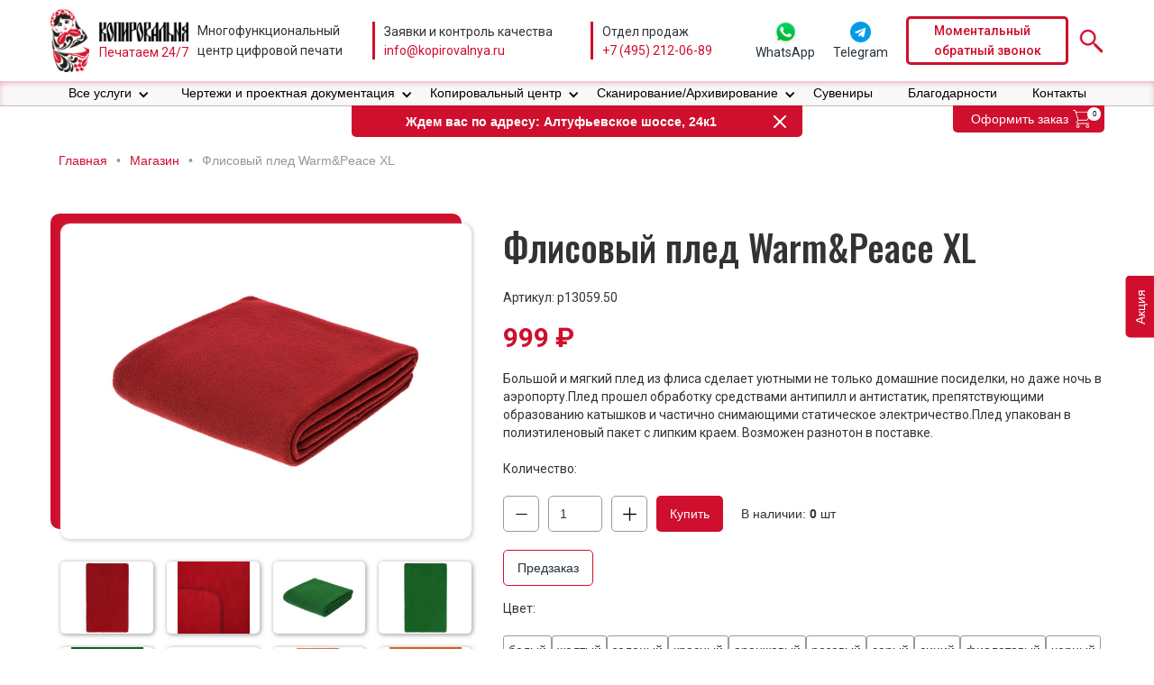

--- FILE ---
content_type: text/html; charset=UTF-8
request_url: https://shop.kopirovalnya.ru/dom/pledy/flisovyy-pled-warm-peace-xl/
body_size: 26147
content:
    <!DOCTYPE html>
<html data-wf-page="642226941fe446a36c5b167f" data-wf-site="642226941fe446b9175b15f5">
	<head>
		<meta charset="utf-8">
		<meta content="width=device-width, initial-scale=1" name="viewport">
		<link href="https://fonts.googleapis.com" rel="preconnect">
		<link href="https://fonts.gstatic.com" rel="preconnect" crossorigin="anonymous">
		<script src="https://ajax.googleapis.com/ajax/libs/webfont/1.6.26/webfont.js" type="text/javascript"></script>
		<script type="text/javascript">WebFont.load({google:{families:["Oswald:200,300,400,500,600,700","Montserrat:100,100italic,200,200italic,300,300italic,400,400italic,500,500italic,600,600italic,700,700italic,800,800italic,900,900italic","Roboto:regular,500,700:latin,cyrillic"]}});</script>
		<script type="text/javascript">!function(o,c){var n=c.documentElement,t=" w-mod-";n.className+=t+"js",("ontouchstart"in o||o.DocumentTouch&&c instanceof DocumentTouch)&&(n.className+=t+"touch")}(window,document);</script>
		<script id="query_vars">var query_vars='a:4:{s:4:"name";s:27:"flisovyy-pled-warm-peace-xl";s:9:"post_type";s:7:"product";s:7:"product";s:27:"flisovyy-pled-warm-peace-xl";s:15:"do_not_redirect";i:1;}';</script>
		<meta name='robots' content='index, follow, max-image-preview:large, max-snippet:-1, max-video-preview:-1'/>

	<title>Флисовый плед Warm&amp;Peace XL &#8226; Магазин</title>
	<link rel="canonical" href="https://shop.kopirovalnya.ru/dom/pledy/flisovyy-pled-warm-peace-xl/"/>
	<meta property="og:locale" content="ru_RU"/>
	<meta property="og:type" content="article"/>
	<meta property="og:title" content="Флисовый плед Warm&amp;Peace XL &#8226; Магазин"/>
	<meta property="og:description" content="Большой и мягкий плед из флиса сделает уютными не только домашние посиделки, но даже ночь в аэропорту.Плед прошел обработку средствами антипилл и антистатик, препятствующими образованию катышков и частично снимающими статическое электричество.Плед упакован в полиэтиленовый пакет с липким краем. Возможен разнотон в поставке."/>
	<meta property="og:url" content="https://shop.kopirovalnya.ru/dom/pledy/flisovyy-pled-warm-peace-xl/"/>
	<meta property="og:site_name" content="Магазин"/>
	<meta property="article:modified_time" content="2023-07-01T11:57:32+00:00"/>
	<meta property="og:image" content="https://shop.kopirovalnya.ru/wp-content/uploads/2023/06/7669.50_1_1000x1000.jpg"/>
	<meta property="og:image:width" content="1000"/>
	<meta property="og:image:height" content="1000"/>
	<meta property="og:image:type" content="image/jpeg"/>
	<meta name="twitter:card" content="summary_large_image"/>
	<script type="application/ld+json" class="yoast-schema-graph">{"@context":"https://schema.org","@graph":[{"@type":"WebPage","@id":"https://shop.kopirovalnya.ru/dom/pledy/flisovyy-pled-warm-peace-xl/","url":"https://shop.kopirovalnya.ru/dom/pledy/flisovyy-pled-warm-peace-xl/","name":"Флисовый плед Warm&Peace XL &#8226; Магазин","isPartOf":{"@id":"https://shop.kopirovalnya.ru/#website"},"primaryImageOfPage":{"@id":"https://shop.kopirovalnya.ru/dom/pledy/flisovyy-pled-warm-peace-xl/#primaryimage"},"image":{"@id":"https://shop.kopirovalnya.ru/dom/pledy/flisovyy-pled-warm-peace-xl/#primaryimage"},"thumbnailUrl":"https://shop.kopirovalnya.ru/wp-content/uploads/2023/06/7669.50_1_1000x1000.jpg","datePublished":"2023-06-20T09:18:51+00:00","dateModified":"2023-07-01T11:57:32+00:00","breadcrumb":{"@id":"https://shop.kopirovalnya.ru/dom/pledy/flisovyy-pled-warm-peace-xl/#breadcrumb"},"inLanguage":"ru-RU","potentialAction":[{"@type":"ReadAction","target":["https://shop.kopirovalnya.ru/dom/pledy/flisovyy-pled-warm-peace-xl/"]}]},{"@type":"ImageObject","inLanguage":"ru-RU","@id":"https://shop.kopirovalnya.ru/dom/pledy/flisovyy-pled-warm-peace-xl/#primaryimage","url":"https://shop.kopirovalnya.ru/wp-content/uploads/2023/06/7669.50_1_1000x1000.jpg","contentUrl":"https://shop.kopirovalnya.ru/wp-content/uploads/2023/06/7669.50_1_1000x1000.jpg","width":1000,"height":1000},{"@type":"BreadcrumbList","@id":"https://shop.kopirovalnya.ru/dom/pledy/flisovyy-pled-warm-peace-xl/#breadcrumb","itemListElement":[{"@type":"ListItem","position":1,"name":"Главная","item":"https://shop.kopirovalnya.ru/"},{"@type":"ListItem","position":2,"name":"Магазин","item":"https://shop.kopirovalnya.ru/shop/"},{"@type":"ListItem","position":3,"name":"Флисовый плед Warm&#038;Peace XL"}]},{"@type":"WebSite","@id":"https://shop.kopirovalnya.ru/#website","url":"https://shop.kopirovalnya.ru/","name":"Магазин","description":"Копировальня","potentialAction":[{"@type":"SearchAction","target":{"@type":"EntryPoint","urlTemplate":"https://shop.kopirovalnya.ru/?s={search_term_string}"},"query-input":"required name=search_term_string"}],"inLanguage":"ru-RU"}]}</script>


<style id='classic-theme-styles-inline-css' type='text/css'>.wp-block-button__link{color:#fff;background-color:#32373c;border-radius:9999px;box-shadow:none;text-decoration:none;padding:calc(.667em + 2px) calc(1.333em + 2px);font-size:1.125em}.wp-block-file__button{background:#32373c;color:#fff;text-decoration:none}</style>
<style id='global-styles-inline-css' type='text/css'>body{--wp--preset--color--black:#000;--wp--preset--color--cyan-bluish-gray:#abb8c3;--wp--preset--color--white:#fff;--wp--preset--color--pale-pink:#f78da7;--wp--preset--color--vivid-red:#cf2e2e;--wp--preset--color--luminous-vivid-orange:#ff6900;--wp--preset--color--luminous-vivid-amber:#fcb900;--wp--preset--color--light-green-cyan:#7bdcb5;--wp--preset--color--vivid-green-cyan:#00d084;--wp--preset--color--pale-cyan-blue:#8ed1fc;--wp--preset--color--vivid-cyan-blue:#0693e3;--wp--preset--color--vivid-purple:#9b51e0;--wp--preset--gradient--vivid-cyan-blue-to-vivid-purple:linear-gradient(135deg,rgba(6,147,227,1) 0%,#9b51e0 100%);--wp--preset--gradient--light-green-cyan-to-vivid-green-cyan:linear-gradient(135deg,#7adcb4 0%,#00d082 100%);--wp--preset--gradient--luminous-vivid-amber-to-luminous-vivid-orange:linear-gradient(135deg,rgba(252,185,0,1) 0%,rgba(255,105,0,1) 100%);--wp--preset--gradient--luminous-vivid-orange-to-vivid-red:linear-gradient(135deg,rgba(255,105,0,1) 0%,#cf2e2e 100%);--wp--preset--gradient--very-light-gray-to-cyan-bluish-gray:linear-gradient(135deg,#eee 0%,#a9b8c3 100%);--wp--preset--gradient--cool-to-warm-spectrum:linear-gradient(135deg,#4aeadc 0%,#9778d1 20%,#cf2aba 40%,#ee2c82 60%,#fb6962 80%,#fef84c 100%);--wp--preset--gradient--blush-light-purple:linear-gradient(135deg,#ffceec 0%,#9896f0 100%);--wp--preset--gradient--blush-bordeaux:linear-gradient(135deg,#fecda5 0%,#fe2d2d 50%,#6b003e 100%);--wp--preset--gradient--luminous-dusk:linear-gradient(135deg,#ffcb70 0%,#c751c0 50%,#4158d0 100%);--wp--preset--gradient--pale-ocean:linear-gradient(135deg,#fff5cb 0%,#b6e3d4 50%,#33a7b5 100%);--wp--preset--gradient--electric-grass:linear-gradient(135deg,#caf880 0%,#71ce7e 100%);--wp--preset--gradient--midnight:linear-gradient(135deg,#020381 0%,#2874fc 100%);--wp--preset--font-size--small:13px;--wp--preset--font-size--medium:20px;--wp--preset--font-size--large:36px;--wp--preset--font-size--x-large:42px;--wp--preset--spacing--20:.44rem;--wp--preset--spacing--30:.67rem;--wp--preset--spacing--40:1rem;--wp--preset--spacing--50:1.5rem;--wp--preset--spacing--60:2.25rem;--wp--preset--spacing--70:3.38rem;--wp--preset--spacing--80:5.06rem;--wp--preset--shadow--natural:6px 6px 9px rgba(0,0,0,.2);--wp--preset--shadow--deep:12px 12px 50px rgba(0,0,0,.4);--wp--preset--shadow--sharp:6px 6px 0 rgba(0,0,0,.2);--wp--preset--shadow--outlined:6px 6px 0 -3px rgba(255,255,255,1) , 6px 6px rgba(0,0,0,1);--wp--preset--shadow--crisp:6px 6px 0 rgba(0,0,0,1)}:where(.is-layout-flex){gap:.5em}:where(.is-layout-grid){gap:.5em}body .is-layout-flow>.alignleft{float:left;margin-inline-start:0;margin-inline-end:2em}body .is-layout-flow>.alignright{float:right;margin-inline-start:2em;margin-inline-end:0}body .is-layout-flow>.aligncenter{margin-left:auto!important;margin-right:auto!important}body .is-layout-constrained>.alignleft{float:left;margin-inline-start:0;margin-inline-end:2em}body .is-layout-constrained>.alignright{float:right;margin-inline-start:2em;margin-inline-end:0}body .is-layout-constrained>.aligncenter{margin-left:auto!important;margin-right:auto!important}body .is-layout-constrained > :where(:not(.alignleft):not(.alignright):not(.alignfull)){max-width:var(--wp--style--global--content-size);margin-left:auto!important;margin-right:auto!important}body .is-layout-constrained>.alignwide{max-width:var(--wp--style--global--wide-size)}body .is-layout-flex{display:flex}body .is-layout-flex{flex-wrap:wrap;align-items:center}body .is-layout-flex>*{margin:0}body .is-layout-grid{display:grid}body .is-layout-grid>*{margin:0}:where(.wp-block-columns.is-layout-flex){gap:2em}:where(.wp-block-columns.is-layout-grid){gap:2em}:where(.wp-block-post-template.is-layout-flex){gap:1.25em}:where(.wp-block-post-template.is-layout-grid){gap:1.25em}.has-black-color{color:var(--wp--preset--color--black)!important}.has-cyan-bluish-gray-color{color:var(--wp--preset--color--cyan-bluish-gray)!important}.has-white-color{color:var(--wp--preset--color--white)!important}.has-pale-pink-color{color:var(--wp--preset--color--pale-pink)!important}.has-vivid-red-color{color:var(--wp--preset--color--vivid-red)!important}.has-luminous-vivid-orange-color{color:var(--wp--preset--color--luminous-vivid-orange)!important}.has-luminous-vivid-amber-color{color:var(--wp--preset--color--luminous-vivid-amber)!important}.has-light-green-cyan-color{color:var(--wp--preset--color--light-green-cyan)!important}.has-vivid-green-cyan-color{color:var(--wp--preset--color--vivid-green-cyan)!important}.has-pale-cyan-blue-color{color:var(--wp--preset--color--pale-cyan-blue)!important}.has-vivid-cyan-blue-color{color:var(--wp--preset--color--vivid-cyan-blue)!important}.has-vivid-purple-color{color:var(--wp--preset--color--vivid-purple)!important}.has-black-background-color{background-color:var(--wp--preset--color--black)!important}.has-cyan-bluish-gray-background-color{background-color:var(--wp--preset--color--cyan-bluish-gray)!important}.has-white-background-color{background-color:var(--wp--preset--color--white)!important}.has-pale-pink-background-color{background-color:var(--wp--preset--color--pale-pink)!important}.has-vivid-red-background-color{background-color:var(--wp--preset--color--vivid-red)!important}.has-luminous-vivid-orange-background-color{background-color:var(--wp--preset--color--luminous-vivid-orange)!important}.has-luminous-vivid-amber-background-color{background-color:var(--wp--preset--color--luminous-vivid-amber)!important}.has-light-green-cyan-background-color{background-color:var(--wp--preset--color--light-green-cyan)!important}.has-vivid-green-cyan-background-color{background-color:var(--wp--preset--color--vivid-green-cyan)!important}.has-pale-cyan-blue-background-color{background-color:var(--wp--preset--color--pale-cyan-blue)!important}.has-vivid-cyan-blue-background-color{background-color:var(--wp--preset--color--vivid-cyan-blue)!important}.has-vivid-purple-background-color{background-color:var(--wp--preset--color--vivid-purple)!important}.has-black-border-color{border-color:var(--wp--preset--color--black)!important}.has-cyan-bluish-gray-border-color{border-color:var(--wp--preset--color--cyan-bluish-gray)!important}.has-white-border-color{border-color:var(--wp--preset--color--white)!important}.has-pale-pink-border-color{border-color:var(--wp--preset--color--pale-pink)!important}.has-vivid-red-border-color{border-color:var(--wp--preset--color--vivid-red)!important}.has-luminous-vivid-orange-border-color{border-color:var(--wp--preset--color--luminous-vivid-orange)!important}.has-luminous-vivid-amber-border-color{border-color:var(--wp--preset--color--luminous-vivid-amber)!important}.has-light-green-cyan-border-color{border-color:var(--wp--preset--color--light-green-cyan)!important}.has-vivid-green-cyan-border-color{border-color:var(--wp--preset--color--vivid-green-cyan)!important}.has-pale-cyan-blue-border-color{border-color:var(--wp--preset--color--pale-cyan-blue)!important}.has-vivid-cyan-blue-border-color{border-color:var(--wp--preset--color--vivid-cyan-blue)!important}.has-vivid-purple-border-color{border-color:var(--wp--preset--color--vivid-purple)!important}.has-vivid-cyan-blue-to-vivid-purple-gradient-background{background:var(--wp--preset--gradient--vivid-cyan-blue-to-vivid-purple)!important}.has-light-green-cyan-to-vivid-green-cyan-gradient-background{background:var(--wp--preset--gradient--light-green-cyan-to-vivid-green-cyan)!important}.has-luminous-vivid-amber-to-luminous-vivid-orange-gradient-background{background:var(--wp--preset--gradient--luminous-vivid-amber-to-luminous-vivid-orange)!important}.has-luminous-vivid-orange-to-vivid-red-gradient-background{background:var(--wp--preset--gradient--luminous-vivid-orange-to-vivid-red)!important}.has-very-light-gray-to-cyan-bluish-gray-gradient-background{background:var(--wp--preset--gradient--very-light-gray-to-cyan-bluish-gray)!important}.has-cool-to-warm-spectrum-gradient-background{background:var(--wp--preset--gradient--cool-to-warm-spectrum)!important}.has-blush-light-purple-gradient-background{background:var(--wp--preset--gradient--blush-light-purple)!important}.has-blush-bordeaux-gradient-background{background:var(--wp--preset--gradient--blush-bordeaux)!important}.has-luminous-dusk-gradient-background{background:var(--wp--preset--gradient--luminous-dusk)!important}.has-pale-ocean-gradient-background{background:var(--wp--preset--gradient--pale-ocean)!important}.has-electric-grass-gradient-background{background:var(--wp--preset--gradient--electric-grass)!important}.has-midnight-gradient-background{background:var(--wp--preset--gradient--midnight)!important}.has-small-font-size{font-size:var(--wp--preset--font-size--small)!important}.has-medium-font-size{font-size:var(--wp--preset--font-size--medium)!important}.has-large-font-size{font-size:var(--wp--preset--font-size--large)!important}.has-x-large-font-size{font-size:var(--wp--preset--font-size--x-large)!important}.wp-block-navigation a:where(:not(.wp-element-button)){color:inherit}:where(.wp-block-post-template.is-layout-flex){gap:1.25em}:where(.wp-block-post-template.is-layout-grid){gap:1.25em}:where(.wp-block-columns.is-layout-flex){gap:2em}:where(.wp-block-columns.is-layout-grid){gap:2em}.wp-block-pullquote{font-size:1.5em;line-height:1.6}</style>
<link rel='stylesheet' id='woocommerce-layout-css' href='https://shop.kopirovalnya.ru/wp-content/plugins/woocommerce/assets/css/woocommerce-layout.css?ver=8.7.2' type='text/css' media='all'/>
<link rel='stylesheet' id='woocommerce-smallscreen-css' href='https://shop.kopirovalnya.ru/wp-content/plugins/woocommerce/assets/css/woocommerce-smallscreen.css?ver=8.7.2' type='text/css' media='only screen and (max-width: 768px)'/>
<link rel='stylesheet' id='woocommerce-general-css' href='https://shop.kopirovalnya.ru/wp-content/plugins/woocommerce/assets/css/woocommerce.css?ver=8.7.2' type='text/css' media='all'/>
<style id='woocommerce-inline-inline-css' type='text/css'>.woocommerce form .form-row .required{visibility:visible}</style>
<link rel='stylesheet' id='main-css' href='https://shop.kopirovalnya.ru/wp-content/themes/kopirovalnya-shop/css/main.css?ver=1718782404' type='text/css' media='all'/>
<script type='text/javascript' src='//ajax.googleapis.com/ajax/libs/jquery/3.5.1/jquery.min.js?ver=6.3.7' id='jquery-core-js'></script>
<script type='text/javascript' src='https://shop.kopirovalnya.ru/wp-content/plugins/woocommerce/assets/js/jquery-blockui/jquery.blockUI.min.js?ver=2.7.0-wc.8.7.2' id='jquery-blockui-js' defer data-wp-strategy='defer'></script>
<script type='text/javascript' id='wc-add-to-cart-js-extra'>var wc_add_to_cart_params={"ajax_url":"\/wp-admin\/admin-ajax.php","wc_ajax_url":"\/?wc-ajax=%%endpoint%%","i18n_view_cart":"\u041f\u0440\u043e\u0441\u043c\u043e\u0442\u0440 \u043a\u043e\u0440\u0437\u0438\u043d\u044b","cart_url":"https:\/\/shop.kopirovalnya.ru\/cart\/","is_cart":"","cart_redirect_after_add":"no"};</script>
<script type='text/javascript' src='https://shop.kopirovalnya.ru/wp-content/plugins/woocommerce/assets/js/frontend/add-to-cart.min.js?ver=8.7.2' id='wc-add-to-cart-js' defer data-wp-strategy='defer'></script>
<script type='text/javascript' id='wc-single-product-js-extra'>var wc_single_product_params={"i18n_required_rating_text":"\u041f\u043e\u0436\u0430\u043b\u0443\u0439\u0441\u0442\u0430, \u043f\u043e\u0441\u0442\u0430\u0432\u044c\u0442\u0435 \u043e\u0446\u0435\u043d\u043a\u0443","review_rating_required":"yes","flexslider":{"rtl":false,"animation":"slide","smoothHeight":true,"directionNav":false,"controlNav":"thumbnails","slideshow":false,"animationSpeed":500,"animationLoop":false,"allowOneSlide":false},"zoom_enabled":"","zoom_options":[],"photoswipe_enabled":"","photoswipe_options":{"shareEl":false,"closeOnScroll":false,"history":false,"hideAnimationDuration":0,"showAnimationDuration":0},"flexslider_enabled":""};</script>
<script type='text/javascript' src='https://shop.kopirovalnya.ru/wp-content/plugins/woocommerce/assets/js/frontend/single-product.min.js?ver=8.7.2' id='wc-single-product-js' defer data-wp-strategy='defer'></script>
<script type='text/javascript' src='https://shop.kopirovalnya.ru/wp-content/plugins/woocommerce/assets/js/js-cookie/js.cookie.min.js?ver=2.1.4-wc.8.7.2' id='js-cookie-js' defer data-wp-strategy='defer'></script>
<script type='text/javascript' id='woocommerce-js-extra'>var woocommerce_params={"ajax_url":"\/wp-admin\/admin-ajax.php","wc_ajax_url":"\/?wc-ajax=%%endpoint%%"};</script>
<script type='text/javascript' src='https://shop.kopirovalnya.ru/wp-content/plugins/woocommerce/assets/js/frontend/woocommerce.min.js?ver=8.7.2' id='woocommerce-js' defer data-wp-strategy='defer'></script>
<style>.pseudo-clearfy-link{color:#008acf;cursor:pointer}.pseudo-clearfy-link:hover{text-decoration:none}</style><!-- HFCM by 99 Robots - Snippet # 1: Call Touch -->
<!-- calltouch -->
<script>(function(w,d,n,c){w.CalltouchDataObject=n;w[n]=function(){w[n]["callbacks"].push(arguments)};if(!w[n]["callbacks"]){w[n]["callbacks"]=[]}w[n]["loaded"]=false;if(typeof c!=="object"){c=[c]}w[n]["counters"]=c;for(var i=0;i<c.length;i+=1){p(c[i])}function p(cId){var a=d.getElementsByTagName("script")[0],s=d.createElement("script"),i=function(){a.parentNode.insertBefore(s,a)},m=typeof Array.prototype.find==='function',n=m?"init-min.js":"init.js";s.async=true;s.src="https://mod.calltouch.ru/"+n+"?id="+cId;if(w.opera=="[object Opera]"){d.addEventListener("DOMContentLoaded",i,false)}else{i()}}})(window,document,"ct","tlnt1khp");</script>
<!-- calltouch -->
<!-- /end HFCM by 99 Robots -->
<script id="woocommerce_settings">var wtw_price_format='%price%&nbsp;&#8381;';var wtw_number_params=['0',',',''];</script>	<noscript><style>.woocommerce-product-gallery{opacity:1!important}</style></noscript>
	<link rel="icon" href="https://shop.kopirovalnya.ru/wp-content/uploads/2023/04/cropped-favicon-32x32.png" sizes="32x32"/>
<link rel="icon" href="https://shop.kopirovalnya.ru/wp-content/uploads/2023/04/cropped-favicon-192x192.png" sizes="192x192"/>
<link rel="apple-touch-icon" href="https://shop.kopirovalnya.ru/wp-content/uploads/2023/04/cropped-favicon-180x180.png"/>
<meta name="msapplication-TileImage" content="https://shop.kopirovalnya.ru/wp-content/uploads/2023/04/cropped-favicon-270x270.png"/>
					</head>	<body data-w-id="620614b8a72297d8f1147f99">
				<header id="header" class="header">
			<div class="header__content">
				<div class="header__block1"><a href="/" class="header__logo-link w-inline-block"><div class="header__logo-img"></div><div class="header__logo-img-text"><div class="header__logo-img2"></div><div class="text text_max-height logo">Печатаем 24/7</div></div></a></div>
				<div class="header__block2">
					<div class="text text_max-height">Многофункциональный <br>центр цифровой печати</div>
				</div>
				<div class="header__block3">
					<div class="text text_max-height">Заявки и контроль качества</div>
					<div class="b-mask-target"><a href="mailto:info@kopirovalnya.ru" class="text text_max-height text_red">info@kopirovalnya.ru</a></div>
				</div>
				<div class="header__block4">
					<div class="text text_max-height">Отдел продаж</div>
					<div class="b-mask-target"><a href="tel:+74952120689" class="text text_max-height text_red text_pd_none">+7 (495) 212-06-89</a></div>
				</div>
				<div class="header__block5"><a href="https://api.whatsapp.com/send?phone=79295828254" target="_blank" class="b-whatsapp w-inline-block"><div class="messenger-form__button"></div><div class="text">WhatsApp</div></a><a href="http://t.me/kopirovalnya_bot" target="_blank" class="b-whatsapp w-inline-block"><div class="messenger-form__button telegram"></div><div class="text">Telegram</div></a></div>
				<div class="header__block6">
					<div data-w-id="0fc2261d-c28c-c19a-6e25-0d67804ac84a" class="button button_header text-block">Моментальный<br>обратный звонок</div>
				</div>
				<div class="header__block7"><a data-w-id="8c1d5134-4550-015c-8884-34f24975a637" href="#" class="search-button w-inline-block"><img src="https://shop.kopirovalnya.ru/wp-content/themes/kopirovalnya-shop/images/642226941fe44689955b16d0_search.svg" loading="lazy" alt></a></div>
			</div>
		</header>
		<nav class="s-menu s-menu_color_white">
			<div data-collapse="medium" data-animation="default" data-duration="400" data-easing="ease" data-easing2="ease" role="banner" class="b-menu b-menu_1170_margin_auto b-menu_flex_left w-nav">
				<div class="menu-button w-nav-button">
					<div class="w-icon-nav-menu"></div>
				</div>
				<nav role="navigation" class="b-menu b-menu__nav-menu w-nav-menu">
					<div data-hover="true" data-delay="0" class="b-nav-link w-dropdown">
						<div class="b-nav-link nav-link_margin-right w-dropdown-toggle">
							<div class="b-nav-link menu__nav-link">Все услуги</div>
							<div class="b-nav-link menu__nav-link nav-link_icon_position w-icon-dropdown-toggle"></div>
						</div>
						<nav class="drop-down-list drop-down-list_width w-dropdown-list">
														<div class="menu-cont__list">
																								<div class="menu-cont_col">
																											<div>
										<div class="menu-cont__title">
											Инженерная печать										</div>
									</div>
																																																															<div>
																				<div class="menu-cont__link-cont">
											<a href="https://kopirovalnya.ru/print-chertezh/" class="menu-cont__link w-nav-link">Печать чертежей</a>
											<a href="https://kopirovalnya.ru/pechat-proektov/" class="menu-cont__link w-nav-link">Печать проектов</a>
											<a href="https://kopirovalnya.ru/konstruktorskaya-pechat/" class="menu-cont__link w-nav-link">Конструкторская печать</a>
											<a href="https://kopirovalnya.ru/faltsovka-chertezhej/" class="menu-cont__link w-nav-link">Фальцовка чертежей</a>
											<a href="https://kopirovalnya.ru/pechat-dokumentov/" class="menu-cont__link w-nav-link">Черно белая печать документов</a>
																					</div>
																			</div>
																																			</div>
																																<div class="menu-cont_col">
																											<div>
										<div class="menu-cont__title">
											Копирование документов										</div>
									</div>
																																																															<div>
																				<div class="menu-cont__link-cont">
											<a href="https://kopirovalnya.ru/xerocopy-dok/" class="menu-cont__link w-nav-link">Копирование документов</a>
											<a href="https://kopirovalnya.ru/xerocopy-chertezh/" class="menu-cont__link w-nav-link">Копирование чертежей</a>
																					</div>
																			</div>
																																			</div>
																																<div class="menu-cont_col">
																											<div>
										<div class="menu-cont__title">
											Деловая полиграфия										</div>
									</div>
																																																																								<div class="wraps">
										<div data-delay="0" data-hover="true" class="b-nav-link b-nav-link_v-2 w-dropdown">
											<div class="b-nav-link b-nav-link_all-serv w-dropdown-toggle"><a href="/pechat-bloknotov-v-moskve/" class="text_link">Изготовление и печать блокнотов</a>
												<div class="b-nav-link menu__nav-link nav-link_icon_position v-3 w-icon-dropdown-toggle"></div><a href="#" class="b-nav-link__block w-inline-block"></a></div>
																						<nav class="drop-down-list v-2 w-dropdown-list">
												<a href="Изготовления блокнотов с логотипом" class="b-nav-link menu__nav-link w-dropdown-link">https://kopirovalnya.ru/pechat-bloknotov-v-moskve/izgotovlenie-bloknotov-s-logotipom-kompanii/</a>
												<a href="Изготовление блокнотов на пружине" class="b-nav-link menu__nav-link w-dropdown-link">https://kopirovalnya.ru/pechat-bloknotov-v-moskve/izgotovlenie-bloknotov-na-pruzhine/</a>
																							</nav>
																					</div>
									</div>
																																																						<div class="wraps">
										<div data-delay="0" data-hover="true" class="b-nav-link b-nav-link_v-2 w-dropdown">
											<div class="b-nav-link b-nav-link_all-serv w-dropdown-toggle"><a href="/vizitki-pechat/" class="text_link">Визитные карточки – изготовление</a>
												<div class="b-nav-link menu__nav-link nav-link_icon_position v-3 w-icon-dropdown-toggle"></div><a href="#" class="b-nav-link__block w-inline-block"></a></div>
																						<nav class="drop-down-list v-2 w-dropdown-list">
												<a href="https://kopirovalnya.ru/vizitki-pechat/srochnaya-pechat-vizitok/" class="b-nav-link menu__nav-link w-dropdown-link">Срочная печать визиток</a>
												<a href="https://kopirovalnya.ru/vizitki-pechat/pechat-vizitok-na-dizaynerskoy-bumage/" class="b-nav-link menu__nav-link w-dropdown-link">Визитки на дизайнерской бумаге</a>
												<a href="https://kopirovalnya.ru/vizitki-pechat/pechat-chernyh-vizitok/" class="b-nav-link menu__nav-link w-dropdown-link">Черные визитки</a>
												<a href="https://kopirovalnya.ru/vizitki-pechat/pechat-dvustoronnih-vizitok/" class="b-nav-link menu__nav-link w-dropdown-link">Двусторонние визитки</a>
												<a href="https://kopirovalnya.ru/ofsetnaya-pechat/ofsetnaya-pechat-vizitok/" class="b-nav-link menu__nav-link w-dropdown-link">Офсетная печать визиток</a>
												<a href="https://kopirovalnya.ru/vizitki-pechat/laminirivanie-vizitok/" class="b-nav-link menu__nav-link w-dropdown-link">Визитки с матовой и глянцевой ламинацией</a>
												<a href="https://kopirovalnya.ru/vizitki-pechat/razrabotka-dizayna-vizitki-po-dostupnoy-tsene/" class="b-nav-link menu__nav-link w-dropdown-link">Разработка дизайна визитки</a>
																							</nav>
																					</div>
									</div>
																																													<div>
																				<div class="menu-cont__link-cont">
											<a href="https://kopirovalnya.ru/izgotovlenie-plastikovyh-kart/" class="menu-cont__link w-nav-link">Пластиковые карты</a>
											<a href="https://kopirovalnya.ru/pechat-ezhednevnikov/" class="menu-cont__link w-nav-link">Ежедневники (от 100 шт.)</a>
											<a href="https://kopirovalnya.ru/pechatplaningov/" class="menu-cont__link w-nav-link">Планинги (от 100 шт.)</a>
																					</div>
																			</div>
																																			</div>
																																<div class="menu-cont_col">
																											<div>
										<div class="menu-cont__title">
											Офисная полиграфия										</div>
									</div>
																																																															<div>
																				<div class="menu-cont__link-cont">
											<a href="https://kopirovalnya.ru/izgotovlenie-bejdzhej/" class="menu-cont__link w-nav-link">Бейджи</a>
											<a href="https://kopirovalnya.ru/samokopiruyushchiesya-blanki-pechat/" class="menu-cont__link w-nav-link">Бланки самокопирующиеся</a>
											<a href="https://kopirovalnya.ru/pechat-instruktsij/" class="menu-cont__link w-nav-link">Инструкции – печать</a>
											<a href="https://kopirovalnya.ru/izgotovlenie-kubarikov-s-logotipom/" class="menu-cont__link w-nav-link">Кубарики</a>
																					</div>
																			</div>
																																																															<div class="wraps">
										<div data-delay="0" data-hover="true" class="b-nav-link b-nav-link_v-2 w-dropdown">
											<div class="b-nav-link b-nav-link_all-serv w-dropdown-toggle"><a href="https://kopirovalnya.ru/pechat-konve/" class="text_link">Конверты</a>
												<div class="b-nav-link menu__nav-link nav-link_icon_position v-3 w-icon-dropdown-toggle"></div><a href="#" class="b-nav-link__block w-inline-block"></a></div>
																						<nav class="drop-down-list v-2 w-dropdown-list">
												<a href="https://kopirovalnya.ru/tsifrovaya-pechat/tsifrovaya-pechat-konvertov/" class="b-nav-link menu__nav-link w-dropdown-link">Цифровая печать конвертов</a>
												<a href="https://kopirovalnya.ru/pechat-konvertov/pechat-na-konvertah-c4/" class="b-nav-link menu__nav-link w-dropdown-link">Печать на конвертах С4</a>
												<a href="https://kopirovalnya.ru/pechat-konvertov/pechat-na-konvertah-c5/" class="b-nav-link menu__nav-link w-dropdown-link">Печать на конвертах С5</a>
																							</nav>
																					</div>
									</div>
																																													<div>
																				<div class="menu-cont__link-cont">
											<a href="https://kopirovalnya.ru/izgotovlenie-papok/" class="menu-cont__link w-nav-link">Папки</a>
											<a href="https://kopirovalnya.ru/pechat-prezentatsiy/" class="menu-cont__link w-nav-link">Печать презентации</a>
											<a href="https://kopirovalnya.ru/pechat-firmennykh-blankov/" class="menu-cont__link w-nav-link">Фирменные бланки</a>
																					</div>
																			</div>
																																			</div>
																																<div class="menu-cont_col">
																											<div>
										<div class="menu-cont__title">
											Рекламная полиграфия										</div>
									</div>
																																																															<div>
																				<div class="menu-cont__link-cont">
											<a href="https://kopirovalnya.ru/pechat-bukletov/" class="menu-cont__link w-nav-link">Буклеты – печать</a>
											<a href="https://kopirovalnya.ru/pechat-broshyur/" class="menu-cont__link w-nav-link">Брошюры</a>
																					</div>
																			</div>
																																																															<div class="wraps">
										<div data-delay="0" data-hover="true" class="b-nav-link b-nav-link_v-2 w-dropdown">
											<div class="b-nav-link b-nav-link_all-serv w-dropdown-toggle"><a href="https://kopirovalnya.ru/pechat-kalendarey/" class="text_link">Календари</a>
												<div class="b-nav-link menu__nav-link nav-link_icon_position v-3 w-icon-dropdown-toggle"></div><a href="#" class="b-nav-link__block w-inline-block"></a></div>
																						<nav class="drop-down-list v-2 w-dropdown-list">
												<a href="https://kopirovalnya.ru/pechat-kalendarey/pechat-kalendarya-a2/" class="b-nav-link menu__nav-link w-dropdown-link">Печать календарей А2</a>
												<a href="https://kopirovalnya.ru/pechat-kalendarey/pechat-kalendarey-a3/" class="b-nav-link menu__nav-link w-dropdown-link">Печать календарей А3</a>
												<a href="https://kopirovalnya.ru/pechat-kalendarey/pechat-kalendarey-formata-a4/" class="b-nav-link menu__nav-link w-dropdown-link">Печать календарей А4</a>
												<a href="https://kopirovalnya.ru/pechat-kalendarey/pechat-kalendarey-a5/" class="b-nav-link menu__nav-link w-dropdown-link">Печать календарей А5</a>
												<a href="https://kopirovalnya.ru/pechat-kalendarey/pechat-kvartalnyh-kalendarey-v-moskve/" class="b-nav-link menu__nav-link w-dropdown-link">Печать квартальных календарей</a>
												<a href="https://kopirovalnya.ru/pechat-kalendarey/pechat-nastennyh-kalendarey-po-vygodnoy-tsene/" class="b-nav-link menu__nav-link w-dropdown-link">Печать настенных календарей</a>
												<a href="https://kopirovalnya.ru/pechat-kalendarey/pechat-nastolnyh-kalendarey/" class="b-nav-link menu__nav-link w-dropdown-link"> Печать настольных календарей</a>
																							</nav>
																					</div>
									</div>
																																																						<div class="wraps">
										<div data-delay="0" data-hover="true" class="b-nav-link b-nav-link_v-2 w-dropdown">
											<div class="b-nav-link b-nav-link_all-serv w-dropdown-toggle"><a href="https://kopirovalnya.ru/pechat-listovok-v-moskve/" class="text_link">Листовки</a>
												<div class="b-nav-link menu__nav-link nav-link_icon_position v-3 w-icon-dropdown-toggle"></div><a href="#" class="b-nav-link__block w-inline-block"></a></div>
																						<nav class="drop-down-list v-2 w-dropdown-list">
												<a href="https://kopirovalnya.ru/pechat-listovok-v-moskve/pechat-listovok-a4/" class="b-nav-link menu__nav-link w-dropdown-link">Печать листовок А4</a>
												<a href="https://kopirovalnya.ru/pechat-listovok-v-moskve/pechat-listovok-a5/" class="b-nav-link menu__nav-link w-dropdown-link">Печать листовок А5</a>
												<a href="https://kopirovalnya.ru/pechat-listovok-v-moskve/pechat-listovok-a6/" class="b-nav-link menu__nav-link w-dropdown-link">Печать листовок А6</a>
												<a href="https://kopirovalnya.ru/ofsetnaya-pechat/ofsetnaya-pechat-listovok/" class="b-nav-link menu__nav-link w-dropdown-link">Офсетная печать листовок</a>
												<a href="https://kopirovalnya.ru/tsifrovaya-pechat/tsifrovaya-pechat-listovok/" class="b-nav-link menu__nav-link w-dropdown-link">Цифровая печать листовок</a>
																							</nav>
																					</div>
									</div>
																																																						<div class="wraps">
										<div data-delay="0" data-hover="true" class="b-nav-link b-nav-link_v-2 w-dropdown">
											<div class="b-nav-link b-nav-link_all-serv w-dropdown-toggle"><a href="https://kopirovalnya.ru/pechat-nakleek/" class="text_link">Наклейки</a>
												<div class="b-nav-link menu__nav-link nav-link_icon_position v-3 w-icon-dropdown-toggle"></div><a href="#" class="b-nav-link__block w-inline-block"></a></div>
																						<nav class="drop-down-list v-2 w-dropdown-list">
												<a href="https://kopirovalnya.ru/pechat-nakleek/pechat-prozrachnyh-nakleek/" class="b-nav-link menu__nav-link w-dropdown-link">Печать прозрачных наклеек</a>
												<a href="https://kopirovalnya.ru/pechat-nakleek/izgotovlenie-nakleek-s-logotipom/" class="b-nav-link menu__nav-link w-dropdown-link">Изготовление наклеек с логотипом</a>
												<a href="https://kopirovalnya.ru/pechat-nakleek/izgotovlenie-samokleyuschihsya-nakleek-s-logotipom/" class="b-nav-link menu__nav-link w-dropdown-link">Изготовление самоклеющихся наклеек с логотипом</a>
																							</nav>
																					</div>
									</div>
																																													<div>
																				<div class="menu-cont__link-cont">
											<a href="https://kopirovalnya.ru/stikery-pechat/" class="menu-cont__link w-nav-link">Стикеры</a>
																					</div>
																			</div>
																																																															<div class="wraps">
										<div data-delay="0" data-hover="true" class="b-nav-link b-nav-link_v-2 w-dropdown">
											<div class="b-nav-link b-nav-link_all-serv w-dropdown-toggle"><a href="https://kopirovalnya.ru/pechat-na-paketah/" class="text_link">Печать на пакетах</a>
												<div class="b-nav-link menu__nav-link nav-link_icon_position v-3 w-icon-dropdown-toggle"></div><a href="#" class="b-nav-link__block w-inline-block"></a></div>
																						<nav class="drop-down-list v-2 w-dropdown-list">
												<a href="https://kopirovalnya.ru/pechat-na-paketah/pakety-bumazhnye/" class="b-nav-link menu__nav-link w-dropdown-link">Пакеты бумажные</a>
												<a href="https://kopirovalnya.ru/pechat-na-paketah/pakety-polietilenovye/" class="b-nav-link menu__nav-link w-dropdown-link">Пакеты полиэтиленовые</a>
																							</nav>
																					</div>
									</div>
																																													<div>
																				<div class="menu-cont__link-cont">
											<a href="https://kopirovalnya.ru/izgotovlenie-zakladok/" class="menu-cont__link w-nav-link">Закладки</a>
																					</div>
																			</div>
																																			</div>
																																<div class="menu-cont_col">
																											<div>
										<div class="menu-cont__title">
											Интерьерная печать										</div>
									</div>
																																																															<div>
																				<div class="menu-cont__link-cont">
											<a href="https://kopirovalnya.ru/pechat-plakatov/" class="menu-cont__link w-nav-link">Плакаты</a>
																					</div>
																			</div>
																																																															<div class="wraps">
										<div data-delay="0" data-hover="true" class="b-nav-link b-nav-link_v-2 w-dropdown">
											<div class="b-nav-link b-nav-link_all-serv w-dropdown-toggle"><a href="https://kopirovalnya.ru/pechat-na-kholste/" class="text_link">Печать на холсте</a>
												<div class="b-nav-link menu__nav-link nav-link_icon_position v-3 w-icon-dropdown-toggle"></div><a href="#" class="b-nav-link__block w-inline-block"></a></div>
																						<nav class="drop-down-list v-2 w-dropdown-list">
												<a href="https://kopirovalnya.ru/pechat-foto/pechat-foto-na-holste/" class="b-nav-link menu__nav-link w-dropdown-link">Печать фото на холсте</a>
												<a href="https://kopirovalnya.ru/zakazat-kollazh-iz-fotografiy/zakazat-fotokollazh-iz-fotografiy-na-holste/" class="b-nav-link menu__nav-link w-dropdown-link">Фотоколлаж из фотографий на холсте</a>
												<a href="https://kopirovalnya.ru/pechat-na-kholste/pechat-portreta-na-holste-po-foto/" class="b-nav-link menu__nav-link w-dropdown-link"> Печать портрета на холсте по фото</a>
												<a href="https://kopirovalnya.ru/pechat-na-kholste/pechat-na-holste-bolshogo-razmera/" class="b-nav-link menu__nav-link w-dropdown-link">Печать на холсте большого размера</a>
												<a href="https://kopirovalnya.ru/pechat-na-kholste/pechat-na-holste-a3/" class="b-nav-link menu__nav-link w-dropdown-link">Печать на холсте А3</a>
												<a href="https://kopirovalnya.ru/tsifrovaya-pechat/tsifrovaya-pechat-na-holste/" class="b-nav-link menu__nav-link w-dropdown-link">Цифровая печать на холсте</a>
												<a href="https://kopirovalnya.ru/pechat-na-kholste/pechat-posterov-na-holste/" class="b-nav-link menu__nav-link w-dropdown-link">Печать постеров на холсте</a>
																							</nav>
																					</div>
									</div>
																																													<div>
																				<div class="menu-cont__link-cont">
											<a href="https://kopirovalnya.ru/pechat-na-samokleyashchejsya-pljonke/" class="menu-cont__link w-nav-link">Печать на самоклейке</a>
											<a href="https://kopirovalnya.ru/fotooboi-zakaz/" class="menu-cont__link w-nav-link">Фотообои</a>
											<a href="https://kopirovalnya.ru/pechat-na-penokartone/" class="menu-cont__link w-nav-link">Печать на пенокартоне</a>
																					</div>
																			</div>
																																																															<div class="wraps">
										<div data-delay="0" data-hover="true" class="b-nav-link b-nav-link_v-2 w-dropdown">
											<div class="b-nav-link b-nav-link_all-serv w-dropdown-toggle"><a href="https://kopirovalnya.ru/plotternaya-rezka-v-moskve/" class="text_link">Плоттерная резка</a>
												<div class="b-nav-link menu__nav-link nav-link_icon_position v-3 w-icon-dropdown-toggle"></div><a href="#" class="b-nav-link__block w-inline-block"></a></div>
																						<nav class="drop-down-list v-2 w-dropdown-list">
												<a href="https://kopirovalnya.ru/plotternaya-rezka-v-moskve/plotternaya-rezka-nakleek/" class="b-nav-link menu__nav-link w-dropdown-link">Плоттерная резка наклеек</a>
												<a href="https://kopirovalnya.ru/plotternaya-rezka-v-moskve/pechat-lekal-na-plottere-v-moskve/" class="b-nav-link menu__nav-link w-dropdown-link">Печать лекал на плоттере в Москве</a>
												<a href="https://kopirovalnya.ru/plotternaya-rezka-v-moskve/plotternaya-rezka-plastika/" class="b-nav-link menu__nav-link w-dropdown-link">Плоттерная резка пластика</a>
												<a href="https://kopirovalnya.ru/plotternaya-rezka-v-moskve/plotternaya-rezka-kartona/" class="b-nav-link menu__nav-link w-dropdown-link">Плоттерная резка картона</a>
												<a href="https://kopirovalnya.ru/plotternaya-rezka-v-moskve/plotternaya-rezka-samokleyascheysya-plenki/" class="b-nav-link menu__nav-link w-dropdown-link">Плоттерная резка самоклеящейся пленки</a>
																							</nav>
																					</div>
									</div>
																																													<div>
																				<div class="menu-cont__link-cont">
											<a href="https://kopirovalnya.ru/modulnye-kartiny/" class="menu-cont__link w-nav-link">Модульные картины</a>
											<a href="https://kopirovalnya.ru/pechat-na-plottere/" class="menu-cont__link w-nav-link">Печать чертежей на плоттере</a>
																					</div>
																			</div>
																																			</div>
																																<div class="menu-cont_col">
																											<div>
										<div class="menu-cont__title">
											Тематическое оформление										</div>
									</div>
																																																															<div>
																				<div class="menu-cont__link-cont">
											<a href="https://kopirovalnya.ru/oformlenie-vystavok/" class="menu-cont__link w-nav-link">Оформление выставок</a>
											<a href="https://kopirovalnya.ru/oformlenie-fasadov-i-falshfasadov/" class="menu-cont__link w-nav-link">Оформление фасадов и фальшфасадов</a>
											<a href="https://kopirovalnya.ru/pechat-bannerov-v-moskve/" class="menu-cont__link w-nav-link">Оформление для праздников (печать баннеров)</a>
											<a href="https://kopirovalnya.ru/pechat-ko-dnyu-pobedy/" class="menu-cont__link w-nav-link">Печать для 9 Мая (День Победы)</a>
											<a href="https://kopirovalnya.ru/" class="menu-cont__link w-nav-link">Печать на День города</a>
											<a href="https://kopirovalnya.ru/novogodnyaya-poligrafiya/" class="menu-cont__link w-nav-link">Печать на Новый Год</a>
																					</div>
																			</div>
																																			</div>
																																<div class="menu-cont_col">
																											<div>
										<div class="menu-cont__title">
											Образование										</div>
									</div>
																																																															<div>
																				<div class="menu-cont__link-cont">
											<a href="https://kopirovalnya.ru/pechat-avtoreferatov/" class="menu-cont__link w-nav-link">Авторефераты</a>
											<a href="https://kopirovalnya.ru/pechat-i-izgotovlenie-gramot/" class="menu-cont__link w-nav-link">Грамоты</a>
											<a href="https://kopirovalnya.ru/pechat-i-izgotovlenie-diplomov/" class="menu-cont__link w-nav-link">Дипломы</a>
											<a href="https://kopirovalnya.ru/pechat-sertifikatov/" class="menu-cont__link w-nav-link">Сертификаты</a>
											<a href="https://kopirovalnya.ru/metodichki/" class="menu-cont__link w-nav-link">Методички</a>
											<a href="https://kopirovalnya.ru/pechat-uchebnykh-posobij/" class="menu-cont__link w-nav-link">Учебные пособия</a>
																					</div>
																			</div>
																																			</div>
																																<div class="menu-cont_col">
																											<div>
										<div class="menu-cont__title">
											Пригласительные										</div>
									</div>
																																																															<div>
																				<div class="menu-cont__link-cont">
											<a href="https://kopirovalnya.ru/pechat-priglasheniy/" class="menu-cont__link w-nav-link">Печать приглашений</a>
											<a href="https://kopirovalnya.ru/priglasitelnye-na-svadbu/" class="menu-cont__link w-nav-link">На свадьбу</a>
											<a href="https://kopirovalnya.ru/pechat-i-izgotovlenie-priglasitelnykh-na-yubilej/" class="menu-cont__link w-nav-link">На юбилей</a>
											<a href="https://kopirovalnya.ru/priglasitelnye-na-den-rozhdeniya/" class="menu-cont__link w-nav-link">На День Рождения</a>
											<a href="https://kopirovalnya.ru/priglasitelnye-na-meropriyatie/" class="menu-cont__link w-nav-link">На мероприятия</a>
																					</div>
																			</div>
																																			</div>
																																<div class="menu-cont_col">
																											<div>
										<div class="menu-cont__title">
											Наружная печать										</div>
									</div>
																																																																								<div class="wraps">
										<div data-delay="0" data-hover="true" class="b-nav-link b-nav-link_v-2 w-dropdown">
											<div class="b-nav-link b-nav-link_all-serv w-dropdown-toggle"><a href="https://kopirovalnya.ru/pechat-bannerov-v-moskve/" class="text_link">Баннеры</a>
												<div class="b-nav-link menu__nav-link nav-link_icon_position v-3 w-icon-dropdown-toggle"></div><a href="#" class="b-nav-link__block w-inline-block"></a></div>
																						<nav class="drop-down-list v-2 w-dropdown-list">
												<a href="https://kopirovalnya.ru/pechat-bannerov-v-moskve/izgotovlenie-bannerov-i-plakatov/" class="b-nav-link menu__nav-link w-dropdown-link">Изготовление баннеров и плакатов</a>
												<a href="https://kopirovalnya.ru/pechat-bannerov-v-moskve/izgotovlenie-bannerov-dlya-naruzhnoy-reklamy/" class="b-nav-link menu__nav-link w-dropdown-link">Изготовление баннеров для наружной рекламы</a>
												<a href="https://kopirovalnya.ru/pechat-bannerov-v-moskve/dvuhstoronnyaya-pechat-na-bannere/" class="b-nav-link menu__nav-link w-dropdown-link">Двухсторонняя печать на баннере</a>
												<a href="https://kopirovalnya.ru/pechat-bannerov-v-moskve/pechat-bannera-s-lyuversami/" class="b-nav-link menu__nav-link w-dropdown-link">Печать баннера с люверсами</a>
												<a href="https://kopirovalnya.ru/pechat-bannerov-v-moskve/pechat-bannera-dlya-fotozony/" class="b-nav-link menu__nav-link w-dropdown-link">Печать баннера для фотозоны</a>
												<a href="https://kopirovalnya.ru/pechat-bannerov-v-moskve/pechat-laminirovannogo-bannera/" class="b-nav-link menu__nav-link w-dropdown-link">Печать ламинированного баннера</a>
												<a href="https://kopirovalnya.ru/banner-print/" class="b-nav-link menu__nav-link w-dropdown-link">Печать на баннерной сетке</a>
												<a href="https://kopirovalnya.ru/izgotovlenie-bannerov-rastiajek/" class="b-nav-link menu__nav-link w-dropdown-link">Изготовление баннера-растяжки</a>
																							</nav>
																					</div>
									</div>
																																																						<div class="wraps">
										<div data-delay="0" data-hover="true" class="b-nav-link b-nav-link_v-2 w-dropdown">
											<div class="b-nav-link b-nav-link_all-serv w-dropdown-toggle"><a href="https://kopirovalnya.ru/pechat-posterov/" class="text_link">Постеры</a>
												<div class="b-nav-link menu__nav-link nav-link_icon_position v-3 w-icon-dropdown-toggle"></div><a href="#" class="b-nav-link__block w-inline-block"></a></div>
																						<nav class="drop-down-list v-2 w-dropdown-list">
												<a href="https://kopirovalnya.ru/pechat-posterov/pechat-posterov-a3/" class="b-nav-link menu__nav-link w-dropdown-link">Печать постеров А3</a>
												<a href="https://kopirovalnya.ru/pechat-posterov/pechat-posterov-na-plastike/" class="b-nav-link menu__nav-link w-dropdown-link">Печать постеров на пластике</a>
												<a href="https://kopirovalnya.ru/pechat-posterov/pechat-posterov-na-penokartone/" class="b-nav-link menu__nav-link w-dropdown-link">Печать постеров на пенокартоне</a>
												<a href="https://kopirovalnya.ru/pechat-na-kholste/pechat-posterov-na-holste/" class="b-nav-link menu__nav-link w-dropdown-link">Печать постеров на холсте</a>
																							</nav>
																					</div>
									</div>
																																													<div>
																				<div class="menu-cont__link-cont">
											<a href="https://kopirovalnya.ru/naklejki-na-vitrinu/" class="menu-cont__link w-nav-link">Наклейки на витрину</a>
											<a href="https://kopirovalnya.ru/naklejki-na-avtomobil/" class="menu-cont__link w-nav-link">Наклейки на автомобиль (от 100 шт.)</a>
											<a href="https://kopirovalnya.ru/izgotovlenie-informacionnyh-stendov/" class="menu-cont__link w-nav-link">Информационные щиты и стенды</a>
											<a href="https://kopirovalnya.ru/shirokoformatnaya-naruzhnaya-pechat/" class="menu-cont__link w-nav-link">Широкоформатная наружная печать</a>
											<a href="https://kopirovalnya.ru/pechat-rastiajek/" class="menu-cont__link w-nav-link">Печать растяжек</a>
																					</div>
																			</div>
																																			</div>
																																<div class="menu-cont_col">
																											<div>
										<div class="menu-cont__title">
											Сувенирная продукция										</div>
									</div>
																																																																								<div class="wraps">
										<div data-delay="0" data-hover="true" class="b-nav-link b-nav-link_v-2 w-dropdown">
											<div class="b-nav-link b-nav-link_all-serv w-dropdown-toggle"><a href="https://kopirovalnya.ru/pechat-na-odezhde/" class="text_link">Печать на одежде</a>
												<div class="b-nav-link menu__nav-link nav-link_icon_position v-3 w-icon-dropdown-toggle"></div><a href="#" class="b-nav-link__block w-inline-block"></a></div>
																						<nav class="drop-down-list v-2 w-dropdown-list">
												<a href="https://kopirovalnya.ru/futbolki-na-zakaz/" class="b-nav-link menu__nav-link w-dropdown-link">Футболки (от 100 шт.)</a>
												<a href="https://kopirovalnya.ru/pechat-foto/fotopechat-na-futbolkah/" class="b-nav-link menu__nav-link w-dropdown-link">Фотопечать на футболках</a>
												<a href="https://kopirovalnya.ru/shelkografiya/shelkografiya-na-futbolkah/" class="b-nav-link menu__nav-link w-dropdown-link"> Шелкография на футболках</a>
												<a href="https://kopirovalnya.ru/pechat-na-futbolkah-v-moskve/futbolki-s-logotipom-na-zakaz-v-moskve/" class="b-nav-link menu__nav-link w-dropdown-link">Футболки с логотипом на заказ</a>
																							</nav>
																					</div>
									</div>
																																													<div>
																				<div class="menu-cont__link-cont">
											<a href="https://kopirovalnya.ru/pechat-na-kruzhkakh/" class="menu-cont__link w-nav-link">Кружки – печать (от 100 шт.)</a>
											<a href="https://kopirovalnya.ru/pechat-na-ruchkakh/" class="menu-cont__link w-nav-link">Ручки (от 100 шт.)</a>
											<a href="https://kopirovalnya.ru/breloki-s-logotipom/" class="menu-cont__link w-nav-link">Брелоки (от 100 шт.)</a>
																					</div>
																			</div>
																																			</div>
																																<div class="menu-cont_col">
																											<div>
										<div class="menu-cont__title">
											Многостраничная печать										</div>
									</div>
																																																															<div>
																				<div class="menu-cont__link-cont">
											<a href="https://kopirovalnya.ru/pechat-otchetov-i-buhgalterskih-dokumentov/" class="menu-cont__link w-nav-link">Годовые отчеты</a>
											<a href="https://kopirovalnya.ru/tirazh-book/" class="menu-cont__link w-nav-link">Книги</a>
											<a href="https://kopirovalnya.ru/pechat-katalogov/" class="menu-cont__link w-nav-link">Каталоги</a>
											<a href="https://kopirovalnya.ru/" class="menu-cont__link w-nav-link">Журналы</a>
																					</div>
																			</div>
																																			</div>
																																<div class="menu-cont_col">
																											<div>
										<div class="menu-cont__title">
											Фотосувениры										</div>
									</div>
																																																															<div>
																				<div class="menu-cont__link-cont">
											<a href="https://kopirovalnya.ru/fotokalendari-na-zakaz/" class="menu-cont__link w-nav-link">Фотокалендари (от 100 шт.)</a>
											<a href="https://kopirovalnya.ru/" class="menu-cont__link w-nav-link">Фотоколлажи (от 100 шт.)</a>
											<a href="https://kopirovalnya.ru/fotobloknoty-na-zakaz/" class="menu-cont__link w-nav-link">Фотоблокноты (от 100 шт.)</a>
																					</div>
																			</div>
																																			</div>
																																<div class="menu-cont_col">
																											<div>
										<div class="menu-cont__title">
											Этикетки										</div>
									</div>
																																																															<div>
																				<div class="menu-cont__link-cont">
											<a href="https://kopirovalnya.ru/pechat-etiketok-v-moskve/" class="menu-cont__link w-nav-link">Печать этикеток</a>
											<a href="https://kopirovalnya.ru/pechat-etiketok-v-moskve/etiketki-s-logotipom/" class="menu-cont__link w-nav-link">Печать этикеток с логотипом</a>
											<a href="https://kopirovalnya.ru/pechat-etiketok-v-moskve/pechat-etiketok-na-plenke/" class="menu-cont__link w-nav-link">Печать этикеток на пленке</a>
											<a href="https://kopirovalnya.ru/pechat-etiketok-v-moskve/pechat-etiketok-so-shtrih-kodom/" class="menu-cont__link w-nav-link">Печать этикеток со штрих-кодом</a>
											<a href="https://kopirovalnya.ru/pechat-etiketok-v-moskve/pechat-bumazhnyh-etiketok/" class="menu-cont__link w-nav-link">Бумажные этикетки</a>
											<a href="https://kopirovalnya.ru/pechat-etiketok-v-moskve/pechat-dvuhstoronnih-etiketok/" class="menu-cont__link w-nav-link">Печать двухсторонних этикеток</a>
											<a href="https://kopirovalnya.ru/pechat-etiketok-v-moskve/samokleyuschiesya-etiketki-dlya-butylok/" class="menu-cont__link w-nav-link">Самоклеющиеся этикетки для бутылок</a>
											<a href="https://kopirovalnya.ru/pechat-etiketok-v-moskve/pechat-tsennikov-i-etiketok/" class="menu-cont__link w-nav-link">Печать ценников и этикеток</a>
											<a href="https://kopirovalnya.ru/pechat-etiketok-v-moskve/samokleyashchiesya-etiketki/" class="menu-cont__link w-nav-link">Самоклеящиеся этикетки</a>
											<a href="https://kopirovalnya.ru/pechat-etiketok-v-moskve/samokleyaschiesya-etiketki-v-rulonah/" class="menu-cont__link w-nav-link">Самоклеящиеся этикетки в рулонах</a>
											<a href="https://kopirovalnya.ru/kartonnye-yarlyki/" class="menu-cont__link w-nav-link">Картонные ярлыки</a>
																					</div>
																			</div>
																																			</div>
																																<div class="menu-cont_col">
																											<div>
										<div class="menu-cont__title">
											Клубная печать										</div>
									</div>
																																																																								<div class="wraps">
										<div data-delay="0" data-hover="true" class="b-nav-link b-nav-link_v-2 w-dropdown">
											<div class="b-nav-link b-nav-link_all-serv w-dropdown-toggle"><a href="https://kopirovalnya.ru/pechat-afish-v-moskve/" class="text_link">Афиши</a>
												<div class="b-nav-link menu__nav-link nav-link_icon_position v-3 w-icon-dropdown-toggle"></div><a href="#" class="b-nav-link__block w-inline-block"></a></div>
																						<nav class="drop-down-list v-2 w-dropdown-list">
												<a href="https://kopirovalnya.ru/pechat-afish-v-moskve/pechat-afish-a1/" class="b-nav-link menu__nav-link w-dropdown-link">Печать афиш А1</a>
												<a href="https://kopirovalnya.ru/pechat-afish-v-moskve/pechat-afish-a2/" class="b-nav-link menu__nav-link w-dropdown-link">Печать афиш А2</a>
												<a href="https://kopirovalnya.ru/pechat-afish-v-moskve/pechat-afish-a3/" class="b-nav-link menu__nav-link w-dropdown-link">Печать афиш А3</a>
																							</nav>
																					</div>
									</div>
																																													<div>
																				<div class="menu-cont__link-cont">
											<a href="https://kopirovalnya.ru/izgotovlenie-detskogo-menyu/" class="menu-cont__link w-nav-link">Детское меню</a>
											<a href="https://kopirovalnya.ru/novogodnee-menyu/" class="menu-cont__link w-nav-link">Новогоднее меню</a>
											<a href="https://kopirovalnya.ru/flaery-pechat/" class="menu-cont__link w-nav-link">Флаеры</a>
																					</div>
																			</div>
																																			</div>
																																<div class="menu-cont_col">
																											<div>
										<div class="menu-cont__title">
											Цены										</div>
									</div>
																																																															<div>
																				<div class="menu-cont__link-cont">
											<a href="https://kopirovalnya.ru/tseny/" class="menu-cont__link w-nav-link">Стоимость популярных услуг</a>
											<a href="https://kopirovalnya.ru/products/" class="menu-cont__link w-nav-link">Полиграфическая продукция на заказ</a>
											<a href="https://kopirovalnya.ru/bumaga/" class="menu-cont__link w-nav-link">Бумага для офиса</a>
																					</div>
																			</div>
																																			</div>
																							</div>
													</nav>
					</div>
					<div class="b-menu__content">
												<div data-delay="0" data-hover="true" class="b-nav-link w-dropdown" data-content="menu-level">
							<div class="b-nav-link nav-link_margin-right w-dropdown-toggle"><a href="https://kopirovalnya.ru/pechat-skanirovanie-kopirovanie" class="b-nav-link menu__nav-link w-nav-link">Чертежи и проектная документация</a>
																<div class="b-nav-link menu__nav-link nav-link_icon_position w-icon-dropdown-toggle"></div>
																								<div class="b-nav-link__block"></div>
															</div>
														<nav class="drop-down-list w-dropdown-list">
																<div data-delay="0" data-hover="true" class="b-nav-link nav-link_right w-dropdown" data-content="menu-level">
									<div class="b-nav-link nav-link_right v-3 w-dropdown-toggle"><a href="https://kopirovalnya.ru/ingenernaya-pechat/" class="b-nav-link menu__nav-link w-dropdown-link">Инженерная печать</a>
																													</div>
																	</div>
																<div data-delay="0" data-hover="true" class="b-nav-link nav-link_right w-dropdown" data-content="menu-level">
									<div class="b-nav-link nav-link_right v-3 w-dropdown-toggle"><a href="https://kopirovalnya.ru/pechat-proektov/" class="b-nav-link menu__nav-link w-dropdown-link">Печать проектов</a>
																													</div>
																	</div>
																<div data-delay="0" data-hover="true" class="b-nav-link nav-link_right w-dropdown" data-content="menu-level">
									<div class="b-nav-link nav-link_right v-3 w-dropdown-toggle"><a href="https://kopirovalnya.ru/konstruktorskaya-pechat/" class="b-nav-link menu__nav-link w-dropdown-link">Конструкторская печать в Москве</a>
																													</div>
																	</div>
																<div data-delay="0" data-hover="true" class="b-nav-link nav-link_right w-dropdown" data-content="menu-level">
									<div class="b-nav-link nav-link_right v-3 w-dropdown-toggle"><a href="https://kopirovalnya.ru/xerocopy-chertezh/" class="b-nav-link menu__nav-link w-dropdown-link">Копирование чертежей и проектов</a>
																													</div>
																	</div>
																<div data-delay="0" data-hover="true" class="b-nav-link nav-link_right w-dropdown" data-content="menu-level">
									<div class="b-nav-link nav-link_right v-3 w-dropdown-toggle"><a href="https://kopirovalnya.ru/print-chertezh/" class="b-nav-link menu__nav-link w-dropdown-link">Печать чертежей</a>
																				<div class="b-nav-link b-nav-link__icon w-icon-dropdown-toggle"></div>
																														<div class="b-nav-link__block"></div>
																			</div>
																		<nav class="drop-down-list main-menu__drop-down-list main-menu__drop-down-list_right w-dropdown-list">
										<a href="https://kopirovalnya.ru/print-chertezh/pechat-chertezhey-a0/" class="b-nav-link menu__nav-link w-dropdown-link" data-content="menu-level">Печать чертежей А0</a>
										<a href="https://kopirovalnya.ru/print-chertezh/pechat-chertezhey-a1/" class="b-nav-link menu__nav-link w-dropdown-link" data-content="menu-level">Печать чертежей А1</a>
										<a href="https://kopirovalnya.ru/print-chertezh/raspechatka-chertezhey-a2/" class="b-nav-link menu__nav-link w-dropdown-link" data-content="menu-level">Печать чертежей А2</a>
										<a href="https://kopirovalnya.ru/print-chertezh/pechat-chertezhey-a3/" class="b-nav-link menu__nav-link w-dropdown-link" data-content="menu-level">Печать чертежей А3</a>
										<a href="https://kopirovalnya.ru/print-chertezh/pechat-chertezhey-a4/" class="b-nav-link menu__nav-link w-dropdown-link" data-content="menu-level">Печать чертежей А4</a>
										<a href="https://kopirovalnya.ru/print-chertezh/tsvetnaya-pechat-chertezhey/" class="b-nav-link menu__nav-link w-dropdown-link" data-content="menu-level">Цветная печать чертежей</a>
										<a href="https://kopirovalnya.ru/print-chertezh/tsvetnaya-pechat-chertezhey-a3/" class="b-nav-link menu__nav-link w-dropdown-link" data-content="menu-level">Цветная печать чертежей А3</a>
																			</nav>
																	</div>
																<div data-delay="0" data-hover="true" class="b-nav-link nav-link_right w-dropdown" data-content="menu-level">
									<div class="b-nav-link nav-link_right v-3 w-dropdown-toggle"><a href="https://kopirovalnya.ru/skanirovanie-chertejey/" class="b-nav-link menu__nav-link w-dropdown-link">Сканирование чертежей и проектов</a>
																													</div>
																	</div>
																<div data-delay="0" data-hover="true" class="b-nav-link nav-link_right w-dropdown" data-content="menu-level">
									<div class="b-nav-link nav-link_right v-3 w-dropdown-toggle"><a href="https://kopirovalnya.ru/faltsovka-chertezhej/" class="b-nav-link menu__nav-link w-dropdown-link">Фальцовка чертежей</a>
																													</div>
																	</div>
																<div data-delay="0" data-hover="true" class="b-nav-link nav-link_right w-dropdown" data-content="menu-level">
									<div class="b-nav-link nav-link_right v-3 w-dropdown-toggle"><a href="https://kopirovalnya.ru/broshuring/" class="b-nav-link menu__nav-link w-dropdown-link">Брошюровка</a>
																													</div>
																	</div>
															</nav>
													</div>
												<div data-delay="0" data-hover="true" class="b-nav-link w-dropdown" data-content="menu-level">
							<div class="b-nav-link nav-link_margin-right w-dropdown-toggle"><a href="https://kopirovalnya.ru/" class="b-nav-link menu__nav-link w-nav-link">Копировальный центр</a>
																<div class="b-nav-link menu__nav-link nav-link_icon_position w-icon-dropdown-toggle"></div>
																								<div class="b-nav-link__block"></div>
															</div>
														<nav class="drop-down-list w-dropdown-list">
																<div data-delay="0" data-hover="true" class="b-nav-link nav-link_right w-dropdown" data-content="menu-level">
									<div class="b-nav-link nav-link_right v-3 w-dropdown-toggle"><a href="https://kopirovalnya.ru/tirazhirovanie-na-rizografe/" class="b-nav-link menu__nav-link w-dropdown-link">Тиражирование</a>
																													</div>
																	</div>
																<div data-delay="0" data-hover="true" class="b-nav-link nav-link_right w-dropdown" data-content="menu-level">
									<div class="b-nav-link nav-link_right v-3 w-dropdown-toggle"><a href="https://kopirovalnya.ru/pechat-otchetov-i-buhgalterskih-dokumentov/" class="b-nav-link menu__nav-link w-dropdown-link">Печать отчетов</a>
																													</div>
																	</div>
																<div data-delay="0" data-hover="true" class="b-nav-link nav-link_right w-dropdown" data-content="menu-level">
									<div class="b-nav-link nav-link_right v-3 w-dropdown-toggle"><a href="https://kopirovalnya.ru/pechat-dokumentov-s-fleshki/" class="b-nav-link menu__nav-link w-dropdown-link">Печать с флешки</a>
																													</div>
																	</div>
																<div data-delay="0" data-hover="true" class="b-nav-link nav-link_right w-dropdown" data-content="menu-level">
									<div class="b-nav-link nav-link_right v-3 w-dropdown-toggle"><a href="https://kopirovalnya.ru/scanirovanie-dokumentov/" class="b-nav-link menu__nav-link w-dropdown-link">Сканирование и отправка на почту</a>
																													</div>
																	</div>
																<div data-delay="0" data-hover="true" class="b-nav-link nav-link_right w-dropdown" data-content="menu-level">
									<div class="b-nav-link nav-link_right v-3 w-dropdown-toggle"><a href="https://kopirovalnya.ru/pechat-prezentatsiy/" class="b-nav-link menu__nav-link w-dropdown-link">Печать презентаций</a>
																													</div>
																	</div>
																<div data-delay="0" data-hover="true" class="b-nav-link nav-link_right w-dropdown" data-content="menu-level">
									<div class="b-nav-link nav-link_right v-3 w-dropdown-toggle"><a href="https://kopirovalnya.ru/pechat-dokumentov/" class="b-nav-link menu__nav-link w-dropdown-link">Печать документов</a>
																				<div class="b-nav-link b-nav-link__icon w-icon-dropdown-toggle"></div>
																														<div class="b-nav-link__block"></div>
																			</div>
																		<nav class="drop-down-list main-menu__drop-down-list main-menu__drop-down-list_right w-dropdown-list">
										<a href="https://kopirovalnya.ru/pechat-dokumentov/pechat-a0/" class="b-nav-link menu__nav-link w-dropdown-link" data-content="menu-level">Печать А0</a>
										<a href="https://kopirovalnya.ru/pechat-dokumentov/pechat-a1/" class="b-nav-link menu__nav-link w-dropdown-link" data-content="menu-level">Печать А1</a>
										<a href="https://kopirovalnya.ru/pechat-dokumentov/pechat-a2/" class="b-nav-link menu__nav-link w-dropdown-link" data-content="menu-level">Печать А2</a>
										<a href="https://kopirovalnya.ru/pechat-dokumentov/pechat-a3/" class="b-nav-link menu__nav-link w-dropdown-link" data-content="menu-level">Печать А3</a>
										<a href="https://kopirovalnya.ru/pechat-dokumentov/pechat-a4/" class="b-nav-link menu__nav-link w-dropdown-link" data-content="menu-level">Печать А4</a>
																			</nav>
																	</div>
																<div data-delay="0" data-hover="true" class="b-nav-link nav-link_right w-dropdown" data-content="menu-level">
									<div class="b-nav-link nav-link_right v-3 w-dropdown-toggle"><a href="https://kopirovalnya.ru/" class="b-nav-link menu__nav-link w-dropdown-link">Цветная печать</a>
																				<div class="b-nav-link b-nav-link__icon w-icon-dropdown-toggle"></div>
																														<div class="b-nav-link__block"></div>
																			</div>
																		<nav class="drop-down-list main-menu__drop-down-list main-menu__drop-down-list_right w-dropdown-list">
										<a href="https://kopirovalnya.ru/pechat-dokumentov/tsvetnaya-pechat-a0/" class="b-nav-link menu__nav-link w-dropdown-link" data-content="menu-level">Цветная печать А0</a>
										<a href="https://kopirovalnya.ru/pechat-dokumentov/tsvetnaya-pechat-a1/" class="b-nav-link menu__nav-link w-dropdown-link" data-content="menu-level">Цветная печать А1</a>
										<a href="https://kopirovalnya.ru/pechat-dokumentov/tsvetnaya-pechat-a2/" class="b-nav-link menu__nav-link w-dropdown-link" data-content="menu-level">Цветная печать А2</a>
										<a href="https://kopirovalnya.ru/pechat-dokumentov/tsvetnaya-pechat-a3/" class="b-nav-link menu__nav-link w-dropdown-link" data-content="menu-level">Цветная печать А3</a>
										<a href="https://kopirovalnya.ru/pechat-dokumentov/tsvetnaya-pechat-a4/" class="b-nav-link menu__nav-link w-dropdown-link" data-content="menu-level">Цветная печать А4</a>
										<a href="https://kopirovalnya.ru/pechat-dokumentov/tsvetnaya-pechat-a5-v-moskve/" class="b-nav-link menu__nav-link w-dropdown-link" data-content="menu-level">Цветная печать А5</a>
																			</nav>
																	</div>
																<div data-delay="0" data-hover="true" class="b-nav-link nav-link_right w-dropdown" data-content="menu-level">
									<div class="b-nav-link nav-link_right v-3 w-dropdown-toggle"><a href="https://kopirovalnya.ru/ofsetnaya-pechat/" class="b-nav-link menu__nav-link w-dropdown-link">Офсетная печать</a>
																				<div class="b-nav-link b-nav-link__icon w-icon-dropdown-toggle"></div>
																														<div class="b-nav-link__block"></div>
																			</div>
																		<nav class="drop-down-list main-menu__drop-down-list main-menu__drop-down-list_right w-dropdown-list">
										<a href="https://kopirovalnya.ru/ofsetnaya-pechat/ofsetnaya-pechat-a0/" class="b-nav-link menu__nav-link w-dropdown-link" data-content="menu-level">Офсетная печать А0</a>
										<a href="https://kopirovalnya.ru/ofsetnaya-pechat/ofsetnaya-pechat-formata-a1/" class="b-nav-link menu__nav-link w-dropdown-link" data-content="menu-level">Офсетная печать А1</a>
										<a href="https://kopirovalnya.ru/ofsetnaya-pechat/ofsetnaya-pechat-a2/" class="b-nav-link menu__nav-link w-dropdown-link" data-content="menu-level">Офсетная печать А2</a>
										<a href="https://kopirovalnya.ru/ofsetnaya-pechat/ofsetnaya-pechat-a4-v-moskve/" class="b-nav-link menu__nav-link w-dropdown-link" data-content="menu-level">Офсетная печать А4</a>
										<a href="https://kopirovalnya.ru/ofsetnaya-pechat/ofsetnaya-pechat-vizitok/" class="b-nav-link menu__nav-link w-dropdown-link" data-content="menu-level">Офсетная печать визиток</a>
										<a href="https://kopirovalnya.ru/ofsetnaya-pechat/ofsetnaya-pechat-listovok/" class="b-nav-link menu__nav-link w-dropdown-link" data-content="menu-level">Офсетная печать листовок</a>
										<a href="https://kopirovalnya.ru/ofsetnaya-pechat/ofsetnaya-pechat-vizitok/" class="b-nav-link menu__nav-link w-dropdown-link" data-content="menu-level">Офсетная печать планингов</a>
																			</nav>
																	</div>
																<div data-delay="0" data-hover="true" class="b-nav-link nav-link_right w-dropdown" data-content="menu-level">
									<div class="b-nav-link nav-link_right v-3 w-dropdown-toggle"><a href="https://kopirovalnya.ru/tsifrovaya-pechat/" class="b-nav-link menu__nav-link w-dropdown-link">Цифровая печать</a>
																				<div class="b-nav-link b-nav-link__icon w-icon-dropdown-toggle"></div>
																														<div class="b-nav-link__block"></div>
																			</div>
																		<nav class="drop-down-list main-menu__drop-down-list main-menu__drop-down-list_right w-dropdown-list">
										<a href="https://kopirovalnya.ru/tsifrovaya-pechat/tsifrovaya-pechat-a3/" class="b-nav-link menu__nav-link w-dropdown-link" data-content="menu-level">Цифровая печать А3</a>
										<a href="https://kopirovalnya.ru/tsifrovaya-pechat/tsifrovaya-pechat-a4/" class="b-nav-link menu__nav-link w-dropdown-link" data-content="menu-level">Цифровая печать А4</a>
										<a href="https://kopirovalnya.ru/tsifrovaya-pechat/tsifrovaya-pechat-a5/" class="b-nav-link menu__nav-link w-dropdown-link" data-content="menu-level">Цифровая печать А5</a>
										<a href="https://kopirovalnya.ru/tsifrovaya-pechat/tsifrovaya-cherno-belaya-pechat/" class="b-nav-link menu__nav-link w-dropdown-link" data-content="menu-level">Цифровая черно-белая печать</a>
										<a href="https://kopirovalnya.ru/tsifrovaya-pechat/tsvetnaya-tsifrovaya-pechat/" class="b-nav-link menu__nav-link w-dropdown-link" data-content="menu-level">Цветная цифровая печать</a>
										<a href="https://kopirovalnya.ru/tsifrovaya-pechat/tsifrovaya-pechat-bukletov/" class="b-nav-link menu__nav-link w-dropdown-link" data-content="menu-level">Цифровая печать буклетов</a>
										<a href="https://kopirovalnya.ru/tsifrovaya-pechat/tsifrovaya-pechat-listovok/" class="b-nav-link menu__nav-link w-dropdown-link" data-content="menu-level">Цифровая печать листовок</a>
										<a href="https://kopirovalnya.ru/tsifrovaya-pechat/tsifrovaya-pechat-broshyur/" class="b-nav-link menu__nav-link w-dropdown-link" data-content="menu-level">Цифровая печать брошюр</a>
										<a href="https://kopirovalnya.ru/tsifrovaya-pechat/tsifrovaya-pechat-fotografiy/" class="b-nav-link menu__nav-link w-dropdown-link" data-content="menu-level">Цифровая печать фотографий</a>
										<a href="https://kopirovalnya.ru/tsifrovaya-pechat/tsifrovaya-pechat-na-holste/" class="b-nav-link menu__nav-link w-dropdown-link" data-content="menu-level">Цифровая печать на холсте</a>
																			</nav>
																	</div>
																<div data-delay="0" data-hover="true" class="b-nav-link nav-link_right w-dropdown" data-content="menu-level">
									<div class="b-nav-link nav-link_right v-3 w-dropdown-toggle"><a href="https://kopirovalnya.ru/scanirovanie-dokumentov/" class="b-nav-link menu__nav-link w-dropdown-link">Сканирование документов</a>
																				<div class="b-nav-link b-nav-link__icon w-icon-dropdown-toggle"></div>
																														<div class="b-nav-link__block"></div>
																			</div>
																		<nav class="drop-down-list main-menu__drop-down-list main-menu__drop-down-list_right w-dropdown-list">
										<a href="https://kopirovalnya.ru/scanirovanie-dokumentov/skanirovanie-a0/" class="b-nav-link menu__nav-link w-dropdown-link" data-content="menu-level">Сканирование А0</a>
										<a href="https://kopirovalnya.ru/scanirovanie-dokumentov/skanirovanie-a1/" class="b-nav-link menu__nav-link w-dropdown-link" data-content="menu-level">Сканирование А1</a>
										<a href="https://kopirovalnya.ru/scanirovanie-dokumentov/skanirovanie-a2/" class="b-nav-link menu__nav-link w-dropdown-link" data-content="menu-level">Сканирование А2</a>
										<a href="https://kopirovalnya.ru/scanirovanie-dokumentov/skanirovanie-a3/" class="b-nav-link menu__nav-link w-dropdown-link" data-content="menu-level">Сканирование А3</a>
										<a href="https://kopirovalnya.ru/scanirovanie-dokumentov/skanirovanie-dokumentov-a4/" class="b-nav-link menu__nav-link w-dropdown-link" data-content="menu-level">Сканирование А4</a>
																			</nav>
																	</div>
																<div data-delay="0" data-hover="true" class="b-nav-link nav-link_right w-dropdown" data-content="menu-level">
									<div class="b-nav-link nav-link_right v-3 w-dropdown-toggle"><a href="https://kopirovalnya.ru/xerocopy-dok/" class="b-nav-link menu__nav-link w-dropdown-link">Ксерокопия документов</a>
																				<div class="b-nav-link b-nav-link__icon w-icon-dropdown-toggle"></div>
																														<div class="b-nav-link__block"></div>
																			</div>
																		<nav class="drop-down-list main-menu__drop-down-list main-menu__drop-down-list_right w-dropdown-list">
										<a href="https://kopirovalnya.ru/xerocopy-dok/kserokopiya-bolshih-formatov-v-moskve/" class="b-nav-link menu__nav-link w-dropdown-link" data-content="menu-level">Ксерокопия больших форматов</a>
										<a href="https://kopirovalnya.ru/xerocopy-dok/kopirovanie-a0/" class="b-nav-link menu__nav-link w-dropdown-link" data-content="menu-level">Копирование А0</a>
										<a href="https://kopirovalnya.ru/xerocopy-dok/kopirovanie-a1/" class="b-nav-link menu__nav-link w-dropdown-link" data-content="menu-level">Копирование А1</a>
										<a href="https://kopirovalnya.ru/xerocopy-dok/kopirovanie-a2/" class="b-nav-link menu__nav-link w-dropdown-link" data-content="menu-level">Копирование А2</a>
										<a href="https://kopirovalnya.ru/xerocopy-dok/kopirovanie-a3/" class="b-nav-link menu__nav-link w-dropdown-link" data-content="menu-level">Копирование А3</a>
										<a href="https://kopirovalnya.ru/xerocopy-dok/kopirovanie-a4/" class="b-nav-link menu__nav-link w-dropdown-link" data-content="menu-level">Копирование А4</a>
																			</nav>
																	</div>
																<div data-delay="0" data-hover="true" class="b-nav-link nav-link_right w-dropdown" data-content="menu-level">
									<div class="b-nav-link nav-link_right v-3 w-dropdown-toggle"><a href="https://kopirovalnya.ru/laminirovanie-dokumentov-v-moskve/" class="b-nav-link menu__nav-link w-dropdown-link">Ламинация</a>
																				<div class="b-nav-link b-nav-link__icon w-icon-dropdown-toggle"></div>
																														<div class="b-nav-link__block"></div>
																			</div>
																		<nav class="drop-down-list main-menu__drop-down-list main-menu__drop-down-list_right w-dropdown-list">
										<a href="https://kopirovalnya.ru/laminirovanie-dokumentov-v-moskve/laminatsiya-formata-a1/" class="b-nav-link menu__nav-link w-dropdown-link" data-content="menu-level">Ламинирование А1</a>
										<a href="https://kopirovalnya.ru/laminirovanie-dokumentov-v-moskve/laminirovanie-a2/" class="b-nav-link menu__nav-link w-dropdown-link" data-content="menu-level">Ламинирование А2</a>
										<a href="https://kopirovalnya.ru/laminirovanie-dokumentov-v-moskve/laminirovanie-a4/" class="b-nav-link menu__nav-link w-dropdown-link" data-content="menu-level">Ламинирование А4</a>
										<a href="https://kopirovalnya.ru/laminirovanie-dokumentov-v-moskve/odnostoronnyaya-laminatsiya/" class="b-nav-link menu__nav-link w-dropdown-link" data-content="menu-level">Односторонняя ламинация</a>
										<a href="https://kopirovalnya.ru/laminirovanie-dokumentov-v-moskve/dvustoronnyaya-laminatsiya/" class="b-nav-link menu__nav-link w-dropdown-link" data-content="menu-level">Двусторонняя ламинация</a>
										<a href="https://kopirovalnya.ru/laminirovanie-dokumentov-v-moskve/matovaya-laminatsiya/" class="b-nav-link menu__nav-link w-dropdown-link" data-content="menu-level">Матовая ламинация</a>
										<a href="https://kopirovalnya.ru/vizitki-pechat/laminirivanie-vizitok/" class="b-nav-link menu__nav-link w-dropdown-link" data-content="menu-level">Матовое и глянцевое ламинирование визиток</a>
										<a href="https://kopirovalnya.ru/vizitki-pechat/laminirovannye-vizitki/" class="b-nav-link menu__nav-link w-dropdown-link" data-content="menu-level">Ламинирование визиток</a>
										<a href="https://kopirovalnya.ru/laminirovanie-dokumentov-v-moskve/laminirovanie-foto/" class="b-nav-link menu__nav-link w-dropdown-link" data-content="menu-level">Ламинация фотографий</a>
										<a href="https://kopirovalnya.ru/pechat-bannerov-v-moskve/pechat-laminirovannogo-bannera/" class="b-nav-link menu__nav-link w-dropdown-link" data-content="menu-level">Ламинирование баннера</a>
										<a href="https://kopirovalnya.ru/laminirovanie-dokumentov-lubogo-formata/" class="b-nav-link menu__nav-link w-dropdown-link" data-content="menu-level">Документов любого формата</a>
																			</nav>
																	</div>
																<div data-delay="0" data-hover="true" class="b-nav-link nav-link_right w-dropdown" data-content="menu-level">
									<div class="b-nav-link nav-link_right v-3 w-dropdown-toggle"><a href="https://kopirovalnya.ru/" class="b-nav-link menu__nav-link w-dropdown-link">Для учебы и учащихся</a>
																				<div class="b-nav-link b-nav-link__icon w-icon-dropdown-toggle"></div>
																														<div class="b-nav-link__block"></div>
																			</div>
																		<nav class="drop-down-list main-menu__drop-down-list main-menu__drop-down-list_right w-dropdown-list">
										<a href="https://kopirovalnya.ru/pechat-uchebnykh-posobij/" class="b-nav-link menu__nav-link w-dropdown-link" data-content="menu-level">Печать учебных пособий</a>
										<a href="https://kopirovalnya.ru/pechat-i-izgotovlenie-diplomov/" class="b-nav-link menu__nav-link w-dropdown-link" data-content="menu-level">Изготовление дипломов и грамот</a>
										<a href="https://kopirovalnya.ru/pechat-avtoreferatov/" class="b-nav-link menu__nav-link w-dropdown-link" data-content="menu-level">Печать авторефератов и диссертаций</a>
										<a href="https://kopirovalnya.ru/pechat-sertifikatov/" class="b-nav-link menu__nav-link w-dropdown-link" data-content="menu-level">Печать и изготовление сертификатов</a>
																			</nav>
																	</div>
																<div data-delay="0" data-hover="true" class="b-nav-link nav-link_right w-dropdown" data-content="menu-level">
									<div class="b-nav-link nav-link_right v-3 w-dropdown-toggle"><a href="https://kopirovalnya.ru/broshuring/" class="b-nav-link menu__nav-link w-dropdown-link">Брошюровка/переплет</a>
																				<div class="b-nav-link b-nav-link__icon w-icon-dropdown-toggle"></div>
																														<div class="b-nav-link__block"></div>
																			</div>
																		<nav class="drop-down-list main-menu__drop-down-list main-menu__drop-down-list_right w-dropdown-list">
										<a href="https://kopirovalnya.ru/broshyurovka-v-papki-s-arochnym-mekhanizmom/" class="b-nav-link menu__nav-link w-dropdown-link" data-content="menu-level">Брошюровка в папки с арочным механизмом</a>
										<a href="https://kopirovalnya.ru/pereplet-na-skobu/" class="b-nav-link menu__nav-link w-dropdown-link" data-content="menu-level">Переплет на скобу</a>
										<a href="https://kopirovalnya.ru/arkhiv-pereplet/" class="b-nav-link menu__nav-link w-dropdown-link" data-content="menu-level">Архивный переплет</a>
										<a href="https://kopirovalnya.ru/broshuring-plastik-pruzhinu/" class="b-nav-link menu__nav-link w-dropdown-link" data-content="menu-level">Брошюровка на пластиковую пружину</a>
										<a href="https://kopirovalnya.ru/broshuring-metal-pruzhinu/" class="b-nav-link menu__nav-link w-dropdown-link" data-content="menu-level">Брошюровка на металлическую пружину</a>
																			</nav>
																	</div>
															</nav>
													</div>
												<div data-delay="0" data-hover="true" class="b-nav-link w-dropdown" data-content="menu-level">
							<div class="b-nav-link nav-link_margin-right w-dropdown-toggle"><a href="https://kopirovalnya.ru/" class="b-nav-link menu__nav-link w-nav-link">Сканирование/Архивирование</a>
																<div class="b-nav-link menu__nav-link nav-link_icon_position w-icon-dropdown-toggle"></div>
																								<div class="b-nav-link__block"></div>
															</div>
														<nav class="drop-down-list w-dropdown-list">
																<div data-delay="0" data-hover="true" class="b-nav-link nav-link_right w-dropdown" data-content="menu-level">
									<div class="b-nav-link nav-link_right v-3 w-dropdown-toggle"><a href="https://kopirovalnya.ru/scanirovanie-fotografiy/" class="b-nav-link menu__nav-link w-dropdown-link">Сканирование фото</a>
																													</div>
																	</div>
																<div data-delay="0" data-hover="true" class="b-nav-link nav-link_right w-dropdown" data-content="menu-level">
									<div class="b-nav-link nav-link_right v-3 w-dropdown-toggle"><a href="https://kopirovalnya.ru/scanirovanie-knig/" class="b-nav-link menu__nav-link w-dropdown-link">Сканирование книг</a>
																													</div>
																	</div>
																<div data-delay="0" data-hover="true" class="b-nav-link nav-link_right w-dropdown" data-content="menu-level">
									<div class="b-nav-link nav-link_right v-3 w-dropdown-toggle"><a href="https://kopirovalnya.ru/ocifrovka-dokumentov/" class="b-nav-link menu__nav-link w-dropdown-link">Оцифровка документов</a>
																													</div>
																	</div>
																<div data-delay="0" data-hover="true" class="b-nav-link nav-link_right w-dropdown" data-content="menu-level">
									<div class="b-nav-link nav-link_right v-3 w-dropdown-toggle"><a href="https://kopirovalnya.ru/otsifrovka-chertezhey/" class="b-nav-link menu__nav-link w-dropdown-link">Оцифровка чертежей</a>
																													</div>
																	</div>
															</nav>
													</div>
												<div data-delay="0" data-hover="true" class="b-nav-link w-dropdown" data-content="menu-level">
							<div class="b-nav-link nav-link_margin-right w-dropdown-toggle"><a href="/" class="b-nav-link menu__nav-link w-nav-link">Сувениры</a>
																							</div>
													</div>
												<div data-delay="0" data-hover="true" class="b-nav-link w-dropdown" data-content="menu-level">
							<div class="b-nav-link nav-link_margin-right w-dropdown-toggle"><a href="https://kopirovalnya.ru/pisma/" class="b-nav-link menu__nav-link w-nav-link">Благодарности</a>
																							</div>
													</div>
												<div data-delay="0" data-hover="true" class="b-nav-link w-dropdown" data-content="menu-level">
							<div class="b-nav-link nav-link_margin-right w-dropdown-toggle"><a href="https://kopirovalnya.ru/kontakty/" class="b-nav-link menu__nav-link w-nav-link">Контакты</a>
																							</div>
													</div>
											</div>
				</nav>
			</div>
			<div class="container container_z-index container_align-left"><a href="/oformlenie-tovara/" class="b-stroce b-stroce_mg-rt_0 w-inline-block"><div class="b-text b-text_white"><span>Оформить заказ</span></div><div class="b-count" data-wc="cart_count">0</div><img src="https://shop.kopirovalnya.ru/wp-content/themes/kopirovalnya-shop/images/642226941fe446356e5b16d4_-.png" loading="lazy" alt class="b-image-card"></a></div>
			<div class="container container_z-index">
				<div class="b-stroces">
					<div class="b-text b-text_white">Режим работы: с 30.12 - 9.11 по <span data-w-id="21f5072f-d897-acfe-4aff-bf42e4147f19" class="white_span">ссылке</span></div>
					<div data-w-id="21f5072f-d897-acfe-4aff-bf42e4147f1b" class="b-close"></div>
				</div>
			</div>
			<div class="container container_z-index">
				<div class="b-stroces v-2">
					<div class="b-text b-text_white"><strong>Ждем вас по адресу: Алтуфьевское шоссе, 24к1</strong></div>
					<div data-w-id="c9907789-0879-b81c-473c-48ff9db44722" class="b-close v-2"></div>
				</div>
			</div>
		</nav>
		<div class="main">
			<div class="container">
				<div class="b-breadcrumbs w-richtext">
					<ul id="breadcrumbs" itemscope="" itemtype="https://schema.org/BreadcrumbList"><li itemprop="itemListElement" itemscope itemtype="https://schema.org/ListItem"><a rel="nofollow" itemprop="item" title="Главная" href="https://shop.kopirovalnya.ru/"><span itemprop="name">Главная<meta itemprop="position" content="1"></a></li> • <li itemprop="itemListElement" itemscope itemtype="https://schema.org/ListItem"><a rel="nofollow" itemprop="item" title="Магазин" href="https://shop.kopirovalnya.ru/shop/"><span itemprop="name">Магазин<meta itemprop="position" content="2"></a></li> • <li itemprop="itemListElement" itemscope itemtype="https://schema.org/ListItem" class="last-breadcrumb"><span itemprop="name">Флисовый плед Warm&#038;Peace XL<meta itemprop="position" content="3"></li></div>
			</div>
			<div data-content="product" data-product-id="120646">
																<div class="content s-post__content v-2">
					<aside class="content__40">
						<div class="product__gallery-tabs">
							<div class="product__tab-content"><a href="#" class="product__main-img l-box w-inline-block w-lightbox" data-content="var_lbox_image"><div class="product__main-img" data-content="var_bg_image" style="background-image:url(https://shop.kopirovalnya.ru/wp-content/uploads/2023/06/7669.50_1_1000x1000.jpg)"></div><script type="application/json" class="w-json">{ "group": "product-120646", "items": [{ "url": "https://shop.kopirovalnya.ru/wp-content/uploads/2023/06/7669.50_1_1000x1000.jpg", "fileName": "", "origFileName": "", "width": 1920, "height": 1100, "size": 1, "type": "image" }] }</script></a></div>
							<div class="product__tab-menu">
								<a href="#" class="product__tab-link l-box w-inline-block w-lightbox"><div class="product__tab-link" style="background-image:url(https://shop.kopirovalnya.ru/wp-content/uploads/2023/06/7669.50_2_1000x1000.jpg)"></div><script type="application/json" class="w-json">{ "group": "product_120646", "items": [{ "url": "https://shop.kopirovalnya.ru/wp-content/uploads/2023/06/7669.50_2_1000x1000.jpg", "fileName": "", "origFileName": "", "width": 1920, "height": 1100, "size": 1, "type": "image" }] }</script></a>
								<a href="#" class="product__tab-link l-box w-inline-block w-lightbox"><div class="product__tab-link" style="background-image:url(https://shop.kopirovalnya.ru/wp-content/uploads/2023/06/7669.50_3_1000x1000.jpg)"></div><script type="application/json" class="w-json">{ "group": "product_120646", "items": [{ "url": "https://shop.kopirovalnya.ru/wp-content/uploads/2023/06/7669.50_3_1000x1000.jpg", "fileName": "", "origFileName": "", "width": 1920, "height": 1100, "size": 1, "type": "image" }] }</script></a>
								<a href="#" class="product__tab-link l-box w-inline-block w-lightbox"><div class="product__tab-link" style="background-image:url(https://shop.kopirovalnya.ru/wp-content/uploads/2023/06/7669.90_1_1000x1000.jpg)"></div><script type="application/json" class="w-json">{ "group": "product_120646", "items": [{ "url": "https://shop.kopirovalnya.ru/wp-content/uploads/2023/06/7669.90_1_1000x1000.jpg", "fileName": "", "origFileName": "", "width": 1920, "height": 1100, "size": 1, "type": "image" }] }</script></a>
								<a href="#" class="product__tab-link l-box w-inline-block w-lightbox"><div class="product__tab-link" style="background-image:url(https://shop.kopirovalnya.ru/wp-content/uploads/2023/06/7669.90_2_1000x1000.jpg)"></div><script type="application/json" class="w-json">{ "group": "product_120646", "items": [{ "url": "https://shop.kopirovalnya.ru/wp-content/uploads/2023/06/7669.90_2_1000x1000.jpg", "fileName": "", "origFileName": "", "width": 1920, "height": 1100, "size": 1, "type": "image" }] }</script></a>
								<a href="#" class="product__tab-link l-box w-inline-block w-lightbox"><div class="product__tab-link" style="background-image:url(https://shop.kopirovalnya.ru/wp-content/uploads/2023/06/7669.90_3_1000x1000.jpg)"></div><script type="application/json" class="w-json">{ "group": "product_120646", "items": [{ "url": "https://shop.kopirovalnya.ru/wp-content/uploads/2023/06/7669.90_3_1000x1000.jpg", "fileName": "", "origFileName": "", "width": 1920, "height": 1100, "size": 1, "type": "image" }] }</script></a>
								<a href="#" class="product__tab-link l-box w-inline-block w-lightbox"><div class="product__tab-link" style="background-image:url(https://shop.kopirovalnya.ru/wp-content/uploads/2023/06/7669.20_1_1000x1000.jpg)"></div><script type="application/json" class="w-json">{ "group": "product_120646", "items": [{ "url": "https://shop.kopirovalnya.ru/wp-content/uploads/2023/06/7669.20_1_1000x1000.jpg", "fileName": "", "origFileName": "", "width": 1920, "height": 1100, "size": 1, "type": "image" }] }</script></a>
								<a href="#" class="product__tab-link l-box w-inline-block w-lightbox"><div class="product__tab-link" style="background-image:url(https://shop.kopirovalnya.ru/wp-content/uploads/2023/06/7669.20_2_1000x1000.jpg)"></div><script type="application/json" class="w-json">{ "group": "product_120646", "items": [{ "url": "https://shop.kopirovalnya.ru/wp-content/uploads/2023/06/7669.20_2_1000x1000.jpg", "fileName": "", "origFileName": "", "width": 1920, "height": 1100, "size": 1, "type": "image" }] }</script></a>
								<a href="#" class="product__tab-link l-box w-inline-block w-lightbox"><div class="product__tab-link" style="background-image:url(https://shop.kopirovalnya.ru/wp-content/uploads/2023/06/7669.20_3_1000x1000.jpg)"></div><script type="application/json" class="w-json">{ "group": "product_120646", "items": [{ "url": "https://shop.kopirovalnya.ru/wp-content/uploads/2023/06/7669.20_3_1000x1000.jpg", "fileName": "", "origFileName": "", "width": 1920, "height": 1100, "size": 1, "type": "image" }] }</script></a>
								<a href="#" class="product__tab-link l-box w-inline-block w-lightbox"><div class="product__tab-link" style="background-image:url(https://shop.kopirovalnya.ru/wp-content/uploads/2023/06/7669.60_1_1000x1000.jpg)"></div><script type="application/json" class="w-json">{ "group": "product_120646", "items": [{ "url": "https://shop.kopirovalnya.ru/wp-content/uploads/2023/06/7669.60_1_1000x1000.jpg", "fileName": "", "origFileName": "", "width": 1920, "height": 1100, "size": 1, "type": "image" }] }</script></a>
								<a href="#" class="product__tab-link l-box w-inline-block w-lightbox"><div class="product__tab-link" style="background-image:url(https://shop.kopirovalnya.ru/wp-content/uploads/2023/06/7669.60_2_1000x1000.jpg)"></div><script type="application/json" class="w-json">{ "group": "product_120646", "items": [{ "url": "https://shop.kopirovalnya.ru/wp-content/uploads/2023/06/7669.60_2_1000x1000.jpg", "fileName": "", "origFileName": "", "width": 1920, "height": 1100, "size": 1, "type": "image" }] }</script></a>
								<a href="#" class="product__tab-link l-box w-inline-block w-lightbox"><div class="product__tab-link" style="background-image:url(https://shop.kopirovalnya.ru/wp-content/uploads/2023/06/7669.60_3_1000x1000.jpg)"></div><script type="application/json" class="w-json">{ "group": "product_120646", "items": [{ "url": "https://shop.kopirovalnya.ru/wp-content/uploads/2023/06/7669.60_3_1000x1000.jpg", "fileName": "", "origFileName": "", "width": 1920, "height": 1100, "size": 1, "type": "image" }] }</script></a>
								<a href="#" class="product__tab-link l-box w-inline-block w-lightbox"><div class="product__tab-link" style="background-image:url(https://shop.kopirovalnya.ru/wp-content/uploads/2023/06/7669.30_1_1000x1000.jpg)"></div><script type="application/json" class="w-json">{ "group": "product_120646", "items": [{ "url": "https://shop.kopirovalnya.ru/wp-content/uploads/2023/06/7669.30_1_1000x1000.jpg", "fileName": "", "origFileName": "", "width": 1920, "height": 1100, "size": 1, "type": "image" }] }</script></a>
								<a href="#" class="product__tab-link l-box w-inline-block w-lightbox"><div class="product__tab-link" style="background-image:url(https://shop.kopirovalnya.ru/wp-content/uploads/2023/06/7669.30_2_1000x1000.jpg)"></div><script type="application/json" class="w-json">{ "group": "product_120646", "items": [{ "url": "https://shop.kopirovalnya.ru/wp-content/uploads/2023/06/7669.30_2_1000x1000.jpg", "fileName": "", "origFileName": "", "width": 1920, "height": 1100, "size": 1, "type": "image" }] }</script></a>
								<a href="#" class="product__tab-link l-box w-inline-block w-lightbox"><div class="product__tab-link" style="background-image:url(https://shop.kopirovalnya.ru/wp-content/uploads/2023/06/7669.30_3_1000x1000.jpg)"></div><script type="application/json" class="w-json">{ "group": "product_120646", "items": [{ "url": "https://shop.kopirovalnya.ru/wp-content/uploads/2023/06/7669.30_3_1000x1000.jpg", "fileName": "", "origFileName": "", "width": 1920, "height": 1100, "size": 1, "type": "image" }] }</script></a>
								<a href="#" class="product__tab-link l-box w-inline-block w-lightbox"><div class="product__tab-link" style="background-image:url(https://shop.kopirovalnya.ru/wp-content/uploads/2023/06/7669.78_1_1000x1000.jpg)"></div><script type="application/json" class="w-json">{ "group": "product_120646", "items": [{ "url": "https://shop.kopirovalnya.ru/wp-content/uploads/2023/06/7669.78_1_1000x1000.jpg", "fileName": "", "origFileName": "", "width": 1920, "height": 1100, "size": 1, "type": "image" }] }</script></a>
								<a href="#" class="product__tab-link l-box w-inline-block w-lightbox"><div class="product__tab-link" style="background-image:url(https://shop.kopirovalnya.ru/wp-content/uploads/2023/06/7669.78_2_1000x1000.jpg)"></div><script type="application/json" class="w-json">{ "group": "product_120646", "items": [{ "url": "https://shop.kopirovalnya.ru/wp-content/uploads/2023/06/7669.78_2_1000x1000.jpg", "fileName": "", "origFileName": "", "width": 1920, "height": 1100, "size": 1, "type": "image" }] }</script></a>
								<a href="#" class="product__tab-link l-box w-inline-block w-lightbox"><div class="product__tab-link" style="background-image:url(https://shop.kopirovalnya.ru/wp-content/uploads/2023/06/7669.78_3_1000x1000.jpg)"></div><script type="application/json" class="w-json">{ "group": "product_120646", "items": [{ "url": "https://shop.kopirovalnya.ru/wp-content/uploads/2023/06/7669.78_3_1000x1000.jpg", "fileName": "", "origFileName": "", "width": 1920, "height": 1100, "size": 1, "type": "image" }] }</script></a>
								<a href="#" class="product__tab-link l-box w-inline-block w-lightbox"><div class="product__tab-link" style="background-image:url(https://shop.kopirovalnya.ru/wp-content/uploads/2023/06/7669.40_1_1000x1000.jpg)"></div><script type="application/json" class="w-json">{ "group": "product_120646", "items": [{ "url": "https://shop.kopirovalnya.ru/wp-content/uploads/2023/06/7669.40_1_1000x1000.jpg", "fileName": "", "origFileName": "", "width": 1920, "height": 1100, "size": 1, "type": "image" }] }</script></a>
								<a href="#" class="product__tab-link l-box w-inline-block w-lightbox"><div class="product__tab-link" style="background-image:url(https://shop.kopirovalnya.ru/wp-content/uploads/2023/06/7669.40_2_1000x1000.jpg)"></div><script type="application/json" class="w-json">{ "group": "product_120646", "items": [{ "url": "https://shop.kopirovalnya.ru/wp-content/uploads/2023/06/7669.40_2_1000x1000.jpg", "fileName": "", "origFileName": "", "width": 1920, "height": 1100, "size": 1, "type": "image" }] }</script></a>
								<a href="#" class="product__tab-link l-box w-inline-block w-lightbox"><div class="product__tab-link" style="background-image:url(https://shop.kopirovalnya.ru/wp-content/uploads/2023/06/7669.40_3_1000x1000.jpg)"></div><script type="application/json" class="w-json">{ "group": "product_120646", "items": [{ "url": "https://shop.kopirovalnya.ru/wp-content/uploads/2023/06/7669.40_3_1000x1000.jpg", "fileName": "", "origFileName": "", "width": 1920, "height": 1100, "size": 1, "type": "image" }] }</script></a>
								<a href="#" class="product__tab-link l-box w-inline-block w-lightbox"><div class="product__tab-link" style="background-image:url(https://shop.kopirovalnya.ru/wp-content/uploads/2023/06/7669.10_1_1000x1000.jpg)"></div><script type="application/json" class="w-json">{ "group": "product_120646", "items": [{ "url": "https://shop.kopirovalnya.ru/wp-content/uploads/2023/06/7669.10_1_1000x1000.jpg", "fileName": "", "origFileName": "", "width": 1920, "height": 1100, "size": 1, "type": "image" }] }</script></a>
								<a href="#" class="product__tab-link l-box w-inline-block w-lightbox"><div class="product__tab-link" style="background-image:url(https://shop.kopirovalnya.ru/wp-content/uploads/2023/06/7669.10_2_1000x1000.jpg)"></div><script type="application/json" class="w-json">{ "group": "product_120646", "items": [{ "url": "https://shop.kopirovalnya.ru/wp-content/uploads/2023/06/7669.10_2_1000x1000.jpg", "fileName": "", "origFileName": "", "width": 1920, "height": 1100, "size": 1, "type": "image" }] }</script></a>
								<a href="#" class="product__tab-link l-box w-inline-block w-lightbox"><div class="product__tab-link" style="background-image:url(https://shop.kopirovalnya.ru/wp-content/uploads/2023/06/7669.10_3_1000x1000.jpg)"></div><script type="application/json" class="w-json">{ "group": "product_120646", "items": [{ "url": "https://shop.kopirovalnya.ru/wp-content/uploads/2023/06/7669.10_3_1000x1000.jpg", "fileName": "", "origFileName": "", "width": 1920, "height": 1100, "size": 1, "type": "image" }] }</script></a>
								<a href="#" class="product__tab-link l-box w-inline-block w-lightbox"><div class="product__tab-link" style="background-image:url(https://shop.kopirovalnya.ru/wp-content/uploads/2023/06/7669.21_1_1000x1000.jpg)"></div><script type="application/json" class="w-json">{ "group": "product_120646", "items": [{ "url": "https://shop.kopirovalnya.ru/wp-content/uploads/2023/06/7669.21_1_1000x1000.jpg", "fileName": "", "origFileName": "", "width": 1920, "height": 1100, "size": 1, "type": "image" }] }</script></a>
								<a href="#" class="product__tab-link l-box w-inline-block w-lightbox"><div class="product__tab-link" style="background-image:url(https://shop.kopirovalnya.ru/wp-content/uploads/2023/06/7669.21_2_1000x1000.jpg)"></div><script type="application/json" class="w-json">{ "group": "product_120646", "items": [{ "url": "https://shop.kopirovalnya.ru/wp-content/uploads/2023/06/7669.21_2_1000x1000.jpg", "fileName": "", "origFileName": "", "width": 1920, "height": 1100, "size": 1, "type": "image" }] }</script></a>
								<a href="#" class="product__tab-link l-box w-inline-block w-lightbox"><div class="product__tab-link" style="background-image:url(https://shop.kopirovalnya.ru/wp-content/uploads/2023/06/7669.21_3_1000x1000.jpg)"></div><script type="application/json" class="w-json">{ "group": "product_120646", "items": [{ "url": "https://shop.kopirovalnya.ru/wp-content/uploads/2023/06/7669.21_3_1000x1000.jpg", "fileName": "", "origFileName": "", "width": 1920, "height": 1100, "size": 1, "type": "image" }] }</script></a>
								<a href="#" class="product__tab-link l-box w-inline-block w-lightbox"><div class="product__tab-link" style="background-image:url(https://shop.kopirovalnya.ru/wp-content/uploads/2023/06/7669.44_1_1000x1000.jpg)"></div><script type="application/json" class="w-json">{ "group": "product_120646", "items": [{ "url": "https://shop.kopirovalnya.ru/wp-content/uploads/2023/06/7669.44_1_1000x1000.jpg", "fileName": "", "origFileName": "", "width": 1920, "height": 1100, "size": 1, "type": "image" }] }</script></a>
								<a href="#" class="product__tab-link l-box w-inline-block w-lightbox"><div class="product__tab-link" style="background-image:url(https://shop.kopirovalnya.ru/wp-content/uploads/2023/06/7669.44_2_1000x1000.jpg)"></div><script type="application/json" class="w-json">{ "group": "product_120646", "items": [{ "url": "https://shop.kopirovalnya.ru/wp-content/uploads/2023/06/7669.44_2_1000x1000.jpg", "fileName": "", "origFileName": "", "width": 1920, "height": 1100, "size": 1, "type": "image" }] }</script></a>
								<a href="#" class="product__tab-link l-box w-inline-block w-lightbox"><div class="product__tab-link" style="background-image:url(https://shop.kopirovalnya.ru/wp-content/uploads/2023/06/7669.44_3_1000x1000.jpg)"></div><script type="application/json" class="w-json">{ "group": "product_120646", "items": [{ "url": "https://shop.kopirovalnya.ru/wp-content/uploads/2023/06/7669.44_3_1000x1000.jpg", "fileName": "", "origFileName": "", "width": 1920, "height": 1100, "size": 1, "type": "image" }] }</script></a>
								<a href="#" class="product__tab-link l-box w-inline-block w-lightbox"><div class="product__tab-link" style="background-image:url(https://shop.kopirovalnya.ru/wp-content/uploads/2023/06/7669.80_1_1000x1000.jpg)"></div><script type="application/json" class="w-json">{ "group": "product_120646", "items": [{ "url": "https://shop.kopirovalnya.ru/wp-content/uploads/2023/06/7669.80_1_1000x1000.jpg", "fileName": "", "origFileName": "", "width": 1920, "height": 1100, "size": 1, "type": "image" }] }</script></a>
								<a href="#" class="product__tab-link l-box w-inline-block w-lightbox"><div class="product__tab-link" style="background-image:url(https://shop.kopirovalnya.ru/wp-content/uploads/2023/06/7669.80_2_1000x1000.jpg)"></div><script type="application/json" class="w-json">{ "group": "product_120646", "items": [{ "url": "https://shop.kopirovalnya.ru/wp-content/uploads/2023/06/7669.80_2_1000x1000.jpg", "fileName": "", "origFileName": "", "width": 1920, "height": 1100, "size": 1, "type": "image" }] }</script></a>
								<a href="#" class="product__tab-link l-box w-inline-block w-lightbox"><div class="product__tab-link" style="background-image:url(https://shop.kopirovalnya.ru/wp-content/uploads/2023/06/7669.80_3_1000x1000.jpg)"></div><script type="application/json" class="w-json">{ "group": "product_120646", "items": [{ "url": "https://shop.kopirovalnya.ru/wp-content/uploads/2023/06/7669.80_3_1000x1000.jpg", "fileName": "", "origFileName": "", "width": 1920, "height": 1100, "size": 1, "type": "image" }] }</script></a>
															</div>
						</div>
					</aside>
					<div class="content__60 mob_100">
						<div class="h-wrap h-wrap_mg-bt_20">
							<h1 class="b-title b-title_h1">
								Флисовый плед Warm&#038;Peace XL							</h1>
						</div>
						<div class="h-wrap h-wrap_mg-bt_20">
							<div class="text">Артикул: <span data-content="var_sku">p13059.50</span></div>
						</div>
						<div class="h-wrap h-wrap_mg-bt_20">
							<div class="b-price">
								<div class="text text_shop-price" data-content="var_price"></div>
								<div class="text text_shop-price sale" data-content="var_price_sale"></div>
								<div class="text text_shop-price regular" data-content="var_price_regular"></div>
							</div>
						</div>
						<div class="b-add-cart w-form">
							<form name="add_to_cart" data-name="add_to_cart" method="get" data-wf-page-id="642226941fe446a36c5b167f" data-wf-element-id="20143930-0bcf-324d-c74d-5cfc1639f2ff" data-action="add_to_cart" action="/index.php" data-product-id="120646">
								<div class="h-wrap h-wrap_mg-bt_20">
									<div class="text">
										<p>Большой и мягкий плед из флиса сделает уютными не только домашние посиделки, но даже ночь в аэропорту.Плед прошел обработку средствами антипилл и антистатик, препятствующими образованию катышков и частично снимающими статическое электричество.Плед упакован в полиэтиленовый пакет с липким краем. Возможен разнотон в поставке.</p>
									</div>
								</div>
								<div data-content="var_stocked" style="display:none;">
									<div class="h-wrap h-wrap_mg-bt_20">
										<div class="text">Количество:</div>
									</div>
									<div class="h-wrap h-wrap_add-count"><a href="#" class="add-count w-inline-block" data-action="product_qty_minus"><img src="https://shop.kopirovalnya.ru/wp-content/themes/kopirovalnya-shop/images/642226941fe44635665b16d1_minus.png" loading="lazy" alt class="add-count__img"></a>
<input class="add-count add-count_input w-input" maxlength="256" name="qty" data-name="qty" placeholder="0" type="text" id="name-4" data-action="product_qty" value="1" data-qty-min="1" data-qty-max="0" data-qty-step="1"><a href="#" class="add-count w-inline-block" data-action="product_qty_plus"><img src="https://shop.kopirovalnya.ru/wp-content/themes/kopirovalnya-shop/images/642226941fe446837b5b16d2_plus.png" loading="lazy" alt class="add-count__img"></a>
<input type="submit" data-wait="Please wait..." class="button button_count w-button" value="Купить">
										<div class="stocked-info">В наличии: <strong data-content="var_stock"></strong> шт</div>
									</div>
								</div><a href="#" class="stocked w-button" data-content="var_not_stocked" style="display:none;">Товара нет в наличии</a><a href="#" class="stocked w-button" data-content="var_backorder" style="display:none;">Предзаказ</a>
																																								<div>
									<div class="h-wrap h-wrap_mg-bt_20">
										<div class="text">Цвет:</div>
									</div>
									<div class="h-wrap h-wrap_flex-h" data-component="var_attr_list">
										<label class="b-radio w-radio">
<input type="radio" data-name="attribute_pa_tsvet" id="pa_tsvet_belyy" name="attribute_pa_tsvet" class="w-form-formradioinput b-radio__check w-radio-input" value="belyy" data-attribute_name="attribute_pa_tsvet"><span class="w-form-label" for="radio-6">белый</span></label>
										<label class="b-radio w-radio">
<input type="radio" data-name="attribute_pa_tsvet" id="pa_tsvet_zheltyy" name="attribute_pa_tsvet" class="w-form-formradioinput b-radio__check w-radio-input" value="zheltyy" data-attribute_name="attribute_pa_tsvet"><span class="w-form-label" for="radio-6">желтый</span></label>
										<label class="b-radio w-radio">
<input type="radio" data-name="attribute_pa_tsvet" id="pa_tsvet_zelenyy" name="attribute_pa_tsvet" class="w-form-formradioinput b-radio__check w-radio-input" value="zelenyy" data-attribute_name="attribute_pa_tsvet"><span class="w-form-label" for="radio-6">зеленый</span></label>
										<label class="b-radio w-radio">
<input type="radio" data-name="attribute_pa_tsvet" id="pa_tsvet_krasnyy" name="attribute_pa_tsvet" class="w-form-formradioinput b-radio__check w-radio-input" value="krasnyy" data-attribute_name="attribute_pa_tsvet"><span class="w-form-label" for="radio-6">красный</span></label>
										<label class="b-radio w-radio">
<input type="radio" data-name="attribute_pa_tsvet" id="pa_tsvet_oranzhevyy" name="attribute_pa_tsvet" class="w-form-formradioinput b-radio__check w-radio-input" value="oranzhevyy" data-attribute_name="attribute_pa_tsvet"><span class="w-form-label" for="radio-6">оранжевый</span></label>
										<label class="b-radio w-radio">
<input type="radio" data-name="attribute_pa_tsvet" id="pa_tsvet_rozovyy" name="attribute_pa_tsvet" class="w-form-formradioinput b-radio__check w-radio-input" value="rozovyy" data-attribute_name="attribute_pa_tsvet"><span class="w-form-label" for="radio-6">розовый</span></label>
										<label class="b-radio w-radio">
<input type="radio" data-name="attribute_pa_tsvet" id="pa_tsvet_seryy" name="attribute_pa_tsvet" class="w-form-formradioinput b-radio__check w-radio-input" value="seryy" data-attribute_name="attribute_pa_tsvet"><span class="w-form-label" for="radio-6">серый</span></label>
										<label class="b-radio w-radio">
<input type="radio" data-name="attribute_pa_tsvet" id="pa_tsvet_siniy" name="attribute_pa_tsvet" class="w-form-formradioinput b-radio__check w-radio-input" value="siniy" data-attribute_name="attribute_pa_tsvet"><span class="w-form-label" for="radio-6">синий</span></label>
										<label class="b-radio w-radio">
<input type="radio" data-name="attribute_pa_tsvet" id="pa_tsvet_fioletovyy" name="attribute_pa_tsvet" class="w-form-formradioinput b-radio__check w-radio-input" value="fioletovyy" data-attribute_name="attribute_pa_tsvet"><span class="w-form-label" for="radio-6">фиолетовый</span></label>
										<label class="b-radio w-radio">
<input type="radio" data-name="attribute_pa_tsvet" id="pa_tsvet_chernyy" name="attribute_pa_tsvet" class="w-form-formradioinput b-radio__check w-radio-input" value="chernyy" data-attribute_name="attribute_pa_tsvet"><span class="w-form-label" for="radio-6">черный</span></label>
																			</div>
								</div>
															</form>
							<div class="b-uccess-message w-form-done">
								<div class="b-uccess-message__text">Товар добавлен в корзину</div>
							</div>
							<div class="w-form-fail">
								<div>Oops! Something went wrong while submitting the form.</div>
							</div>
						</div>
						<div class="h-wrap h-wrap_mg-bt_15">
							<div class="text text_mg-bt_20">
								Минимальный заказ на сувенирную продукцию и мерч 5000 рублей. Срок поставки от 48 часов.							</div>
							<div class="text">Для расчета с брендированием/нанесением просим обратиться к менеджеру компании</div>
						</div><a data-w-id="a44f62db-a7c7-a57c-46bd-2d4cacd5a89d" href="#" class="button button_header w-button">Заказать звонок</a></div>
				</div>
							</div>
			<div class="container">
							</div>
			<div class="content s-post__content">
				<div class="content__left"></div>
				<div class="content__right">
					<div data-duration-in="300" data-duration-out="100" data-current="tab 4" data-easing="ease" class="b-tabs w-tabs">
						<div class="b-tabs__menu w-tab-menu"><a data-w-tab="tab 4" class="b-tabs__link b-tabs__link_mini w-inline-block w-tab-link w--current"><div>Описание</div></a><a data-w-tab="tab" class="b-tabs__link b-tabs__link_mini w-inline-block w-tab-link"><div>Отзывы</div></a></div>
						<div class="b-tabs__contents w-tab-content">
							<div data-w-tab="tab 4" class="b-tabs__content w-tab-pane w--tab-active">
								<div class="b-post">
									<div class="b-text b-text_padding_top_35">
										<div class="text w-richtext">
											<p>Большой и мягкий плед из флиса сделает уютными не только домашние посиделки, но даже ночь в аэропорту.<br/>Плед прошел обработку средствами антипилл и антистатик, препятствующими образованию катышков и частично снимающими статическое электричество.<br/>Плед упакован в полиэтиленовый пакет с липким краем.</p>
<p>Возможен разнотон в поставке.</p>
										</div>
									</div>
									<div class="b-block b-block_table">
																				<div class="b-block-table__row">
											<div class="b-block-table__col-left">
												<div class="text">
													Цвет</div>
											</div>
											<div class="b-block-table__col-right">
												<div class="text">
													белый, желтый, зеленый, красный, оранжевый, розовый, серый, синий, фиолетовый, черный</div>
											</div>
										</div>
																																																																																																																																																																																																																																																																																																																																																																																																																																																																																																																																																																																																																																																																																																																																																																																																																																																																																																																																																																																																										<div class="b-block-table__row">
											<div class="b-block-table__col-left">
												<div class="text">
													Материал</div>
											</div>
											<div class="b-block-table__col-right">
												<div class="text">
													флис</div>
											</div>
										</div>
																																																																																																																																																																																																																																																																																																																																																																																																																																																																																																																																																																																																																																																																																																																																																																																																																																																																																																																																																																																																										<div class="b-block-table__row">
											<div class="b-block-table__col-left">
												<div class="text">
													Спецфильтр</div>
											</div>
											<div class="b-block-table__col-right">
												<div class="text">
													Сделано в России</div>
											</div>
										</div>
																																																																																																																																																																																																																																																																																																																																																																																																																																																																																																																																																																																																																																																																																																																																																																																																																																																																																																																																																																																																										<div class="b-block-table__row">
											<div class="b-block-table__col-left">
												<div class="text">
													Вид нанесения</div>
											</div>
											<div class="b-block-table__col-right">
												<div class="text">
													I Вышивка, LC2 Лазерная гравировка</div>
											</div>
										</div>
																																																																																																																																																																																																																																																																																																																																																																																																																																																																																																																																																																																																																																																																																																																																																																																																																																																																																																																																																																																																										<div class="b-block-table__row">
											<div class="b-block-table__col-left">
												<div class="text">
													Размер полотна</div>
											</div>
											<div class="b-block-table__col-right">
												<div class="text">
													200x145</div>
											</div>
										</div>
																																																																																																																																																																																																																																																																																																																																																																																																																																																																																																																																																																																																																																																																																																																																																																																																																																																																																																																																																																																																										<div class="b-block-table__row">
											<div class="b-block-table__col-left">
												<div class="text">
													Транспортная упаковка</div>
											</div>
											<div class="b-block-table__col-right">
												<div class="text">
													40.0x40.0x60.0</div>
											</div>
										</div>
																																																																																																																																																																																																																																																																																																																																																																																																																																																																																																																																																																																																																																																																																																																																																																																																																																																																																																																																																																																																										<div class="b-block-table__row">
											<div class="b-block-table__col-left">
												<div class="text">
													Вес упаковки</div>
											</div>
											<div class="b-block-table__col-right">
												<div class="text">
													15кг</div>
											</div>
										</div>
																																																																																																																																																																																																																																																																																																																																																																																																																																																																																																																																																																																																																																																																																																																																																																																																																																																																																																																																																																																																										<div class="b-block-table__row">
											<div class="b-block-table__col-left">
												<div class="text">
													Объем упаковки</div>
											</div>
											<div class="b-block-table__col-right">
												<div class="text">
													96м³</div>
											</div>
										</div>
																																																																																																																																																																																																																																																																																																																																																																																																																																																																																																																																																																																																																																																																																																																																																																																																																																																																																																																																																																																																										<div class="b-block-table__row">
											<div class="b-block-table__col-left">
												<div class="text">
													Количество в упаковке</div>
											</div>
											<div class="b-block-table__col-right">
												<div class="text">
													15</div>
											</div>
										</div>
																																																																																																																																																																																																																																																																																																																																																																																																																																																																																																																																																																																																																																																																																																																																																																																																																																																																																																																																																																																																									</div>
								</div>
							</div>
							<div data-w-tab="tab" class="b-tabs__content w-tab-pane">
								<div class="b-block">
									<div class="text text_heading-h2 text_red _1">оставить отзыв</div>
									<div class="post-comment hide">
										<div class="input"></div>
										<div class="textarea"></div>
										<div class="comment-form-cookies-consent"></div>
										<div class="label"></div>
									</div>
									<div class="post-comment">
										</div>
									<div class="post-comment">
										</div>
								</div>
							</div>
						</div>
					</div>
				</div>
			</div>
		</div>
		<div class="s-modal-window-info">
			<div>
				<div class="modal-window__form modal-window__form_style w-form">
					<div data-w-id="250d52e5-360f-7873-66a4-60eb8f2329d3" class="cross"></div>
					<form data-name="Обратный звонок или заключить договор" id="email-form" name="email-form" method="get" class="b-form" data-wf-page-id="642226941fe446a36c5b167f" data-wf-element-id="250d52e5-360f-7873-66a4-60eb8f2329d4" onsubmit="dataLayer.push({'event': 'event-to-ga', 'eventCategory': 'form submission', 'eventAction': 'submitted' }); _tmr.push({ id: '3173496', type: 'reachGoal', goal: 'form-submitted' }); fbq('track', 'Lead'); pixel.Event('form-submitted'); ym(21614449, 'reachGoal', 'FORM'); return true;">
						<div class="b-text b-text_inline">До 30 декабря - работа в обычном режиме.<br>31 декабря - суббота - работа до 15 часов. <br>01 января - 08 января - выходные дни. <br>С 09 января работа в обычном режиме.<br><br>Заявки принимаем не зависимо <br>от праздников и времени суток.</div>
					</form>
					<div class="w-form-done">
						<div>Спасибо, форма отправлена!</div>
					</div>
					<div class="w-form-fail">
						<div>Что то пошло не так!</div>
					</div>
				</div>
			</div>
		</div>
				<div loading="lazy" class="footer__cont">
									<footer class="footer">
				<div class="content">
					<div class="text text_heading-h2">
						Как к нам добраться					</div>
					<div class="b--ontacts footer__b-contacts">
						<div class="text text__wrap_ico text_justifi-end text_margin">
							<div class="text text_ico"></div>
							<div class="text text_cta text_bold">
															</div>
						</div>
						<div class="b-contacts b-contacts__wrap-border b-contacts_margin">
							<div class="b-contacts b-contacts__left-block">
								<div loading="lazy" class="b-contacts contacts__img"><a loading="lazy" data-type="ajax" data-fancybox="map" href="#" class="link-block-fancy w-inline-block" data-src="/kontakty/" data-filter="#map"></a><img class="b-card__img b-card__image" src="https://shop.kopirovalnya.ru/wp-content/themes/kopirovalnya-shop/images/6662258fe914b4f05061ec79_map.jpg" alt loading="lazy" data-src="/wp-content/uploads/map.jpg"></div>
							</div>
							<div itemtype="http://schema.org/Organization" class="b-contacts b-contacts__right-block" itemscope>
								<div class="text text_cta text_red b-contacts__text">Адрес и время работы "<span itemprop="name" class="organiz">Копировальня</span>"</div>
								<div itemtype="http://schema.org/PostalAddress" itemprop="address" class="text text__wrap_ico" itemscope>
									<div class="text text_ico text_ico_small" style="background-image:url(https://shop.kopirovalnya.ru/wp-content/uploads/2023/04/map-pin.svg)"></div>
																		<div class="adress">
																				<div itemprop="addressLocality" class="text text_bold text_padding_left">
											Москва, Алтуфьевское шоссе, 24к1										</div>
																			</div>
																	</div>
								<div class="columns__b-contacts w-row">
									<div class="column w-col w-col-6">
										<div class="text text__wrap_ico">
											<div class="text text_ico text_ico_small" style="background-image:url(https://shop.kopirovalnya.ru/wp-content/uploads/2023/04/icon-13.svg)"></div>
											<div class="text text_bold text_padding_left">Время работы:</div>
										</div>
										<div class="text b-contacts__text2">
											09:00 - 20:00 Каждый день										</div>
									</div>
									<div class="column-2 w-col w-col-6">
										<div class="text text_bold text_padding_left">Производство:</div>
										<div class="text b-contacts__text3">
											Круглосуточно										</div>
									</div>
								</div>
								<div class="text text_cta text_red b-contacts__text">Контакты</div>
								<div class="columns__b-contacts w-row">
									<div class="column w-col w-col-6">
										<div class="text text__wrap_ico">
											<div class="text text_ico text_ico_small" style="background-image:url(https://shop.kopirovalnya.ru/wp-content/uploads/2023/04/icon-14.svg)"></div>
											<div class="text text_bold text_padding_left">Многоканальный телефон:</div>
										</div>
									</div>
																		<div class="column-2 w-col w-col-6">
																				<div class="b-mask-target"><a itemprop="telephone" href="tel:+74952120689" class="text text_red">+7 (495) 212-06-89</a></div>
																			</div>
																	</div>
								<div class="columns__b-contacts w-row">
									<div class="column w-col w-col-6">
										<div class="text text__wrap_ico">
											<div class="text text_ico text_ico_small" style="background-image:url(https://shop.kopirovalnya.ru/wp-content/uploads/2023/04/union.svg)"></div>
											<div class="text text_bold b-contacts__text2">Email:</div>
										</div>
									</div>
																		<div class="column-2 w-col w-col-6">
																				<div class="b-mask-target"><a itemprop="email" href="mailto:info@kopirovalnya.ru" class="text text_dark-gray">info@kopirovalnya.ru</a></div>
																			</div>
																	</div>
							</div>
						</div>
					</div>
					<div class="text text__wrap_ico text_margin">
						<div class="text text_ico"></div>
						<div class="text text_cta text_bold">Бесплатная парковка и удобный проезд</div>
					</div>
				</div>
			</footer>
								</div>
				<footer class="b-copyright">
			<div class="content content__b-copyright">
				<div class="text text_bold text_white">© Копировальный центр «Копировальня» 2013-<span>2026</span> г.</div><a data-type="iframe" data-fancybox="Политика подвал" href="https://kopirovalnya.ru/privacy-policy/" class="text text_bold text_white text_link text_rigth">Политика конфиденциальности</a></div>
			<div class="content content__b-copyright content_flex-vertical">
				<div class="text text_bold text_white">Мы в соц. сетях</div>
				<div class="b-networks"><a href="https://www.youtube.com/channel/UCz3FQVEJLB8epW1-sCNLceA" class="b-networks__network-icon w-inline-block"></a><a href="https://www.facebook.com/kopirovalnya/" class="b-networks__network-icon vk w-inline-block"></a></div>
			</div>
			<div class="content footer__content">
				<div data-hover="false" data-delay="0" class="dropdown-2 w-dropdown">
					<div class="text text_red w-dropdown-toggle">
						<div class="w-icon-dropdown-toggle"></div>
						<div>Блог</div>
					</div>
					<nav class="dropdown-list-2 w-dropdown-list">
						<div>
							[htmlmap hidecloud hidedate]						</div>
					</nav>
				</div><a href="/karta-sayta/" class="text text_red footer__text">Карта сайта</a><a href="/oplata/" class="text text_red footer__text">Оплата</a></div>
		</footer>
		<div class="s-modal-window section">
			<div class="pop_up pop_up__call">
				<div class="modal-window__form modal-window__form_style w-form">
					<div data-w-id="38af42f7-5829-1bba-7ee9-95af721c611f" class="cross"></div>
					<form data-name="Обратный звонок или заключить договор" id="email-form" name="email-form" method="get" class="b-form" data-wf-page-id="642226941fe446a36c5b167f" data-wf-element-id="38af42f7-5829-1bba-7ee9-95af721c6120" onsubmit="dataLayer.push({'event': 'event-to-ga', 'eventCategory': 'form submission', 'eventAction': 'submitted' }); _tmr.push({ id: '3173496', type: 'reachGoal', goal: 'form-submitted' }); fbq('track', 'Lead'); pixel.Event('form-submitted'); ym(21614449, 'reachGoal', 'FORM'); return true;">
<input class="b-text-field first-screen__b-text-field w-input" maxlength="256" name="name-4" data-name="Name 4" placeholder="Введите Ваше имя" type="text" id="name-4">
<input class="b-text-field first-screen__b-text-field tel w-input" maxlength="256" name="phone-5" data-name="Phone 5" placeholder="Введите номер телефона" type="tel" id="phone-5" required>
<input type="submit" data-wait="Пожалуйста подождите..." class="button form__button w-button" value="Заказать звонок">
<label class="w-checkbox checkbox-field"><div class="w-checkbox-input w-checkbox-input--inputType-custom checkbox w--redirected-checked" for="checkbox-2"></div>
<input type="checkbox" id="checkbox-2" name="checkbox-2" data-name="Checkbox 2" required style="opacity:0;position:absolute;z-index:-1" checked><span class="text text-very-small w-form-label" for="checkbox-2">Согласен с <a href="https://kopirovalnya.ru/privacy-policy/" data-type="iframe" data-fancybox="Заказать звонок" class="text__link">политикой</a> о персональных данных</span></label></form>
					<div class="w-form-done">
						<div>Спасибо, форма отправлена!</div>
					</div>
					<div class="w-form-fail">
						<div>Что то пошло не так!</div>
					</div>
				</div>
			</div>
			<div class="pop_up pop_up__call-product">
				<div class="modal-window__form modal-window__form_style w-form">
					<div data-w-id="b35f30ed-7d1d-62cf-e9c0-dd6613ca8d0e" class="cross"></div>
					<form id="wf-form-" name="wf-form-" data-name="Заказать звонок брендирование" method="get" class="b-form" data-wf-page-id="642226941fe446a36c5b167f" data-wf-element-id="b35f30ed-7d1d-62cf-e9c0-dd6613ca8d0f" onsubmit="dataLayer.push({'event': 'event-to-ga', 'eventCategory': 'form submission', 'eventAction': 'submitted' }); _tmr.push({ id: '3173496', type: 'reachGoal', goal: 'form-submitted' }); fbq('track', 'Lead'); pixel.Event('form-submitted'); ym(21614449, 'reachGoal', 'FORM'); return true;">
<input class="b-text-field first-screen__b-text-field w-input" maxlength="256" name="name-4" data-name="Name 4" placeholder="Введите Ваше имя" type="text" id="name-4">
<input class="b-text-field first-screen__b-text-field tel w-input" maxlength="256" name="phone-5" data-name="Phone 5" placeholder="Введите номер телефона" type="tel" id="phone-5" required>
<input type="submit" data-wait="Пожалуйста подождите..." class="button form__button w-button" value="Заказать звонок">
<label class="w-checkbox checkbox-field"><div class="w-checkbox-input w-checkbox-input--inputType-custom checkbox w--redirected-checked" for="checkbox-2"></div>
<input id="checkbox-2" type="checkbox" name="checkbox-2" data-name="Checkbox 2" required style="opacity:0;position:absolute;z-index:-1" checked><span class="text text-very-small w-form-label" for="checkbox-2">Согласен с <a href="https://kopirovalnya.ru/privacy-policy/" data-type="iframe" data-fancybox="Заказать звонок" class="text__link">политикой</a> о персональных данных</span></label></form>
					<div class="w-form-done">
						<div>Спасибо, форма отправлена!</div>
					</div>
					<div class="w-form-fail">
						<div>Что то пошло не так!</div>
					</div>
				</div>
				<div class="pop_up pop_up__call">
					<div class="modal-window__form modal-window__form_style w-form">
						<div class="cross"></div>
						<form data-name="Обратный звонок или заключить договор" id="email-form" name="email-form" method="get" class="b-form" data-wf-page-id="642226941fe446a36c5b167f" data-wf-element-id="b35f30ed-7d1d-62cf-e9c0-dd6613ca8d23" onsubmit="dataLayer.push({'event': 'event-to-ga', 'eventCategory': 'form submission', 'eventAction': 'submitted' }); _tmr.push({ id: '3173496', type: 'reachGoal', goal: 'form-submitted' }); fbq('track', 'Lead'); pixel.Event('form-submitted'); ym(21614449, 'reachGoal', 'FORM'); return true;">
<input class="b-text-field first-screen__b-text-field w-input" maxlength="256" name="name-4" data-name="Name 4" placeholder="Введите Ваше имя" type="text" id="name-4">
<input class="b-text-field first-screen__b-text-field tel w-input" maxlength="256" name="phone-5" data-name="Phone 5" placeholder="Введите номер телефона" type="tel" id="phone-5" required>
<input type="submit" data-wait="Пожалуйста подождите..." class="button form__button w-button" value="Заказать звонок">
<label class="w-checkbox checkbox-field"><div class="w-checkbox-input w-checkbox-input--inputType-custom checkbox w--redirected-checked" for="checkbox-2"></div>
<input type="checkbox" id="checkbox-2" name="checkbox-2" data-name="Checkbox 2" required style="opacity:0;position:absolute;z-index:-1" checked><span class="text text-very-small w-form-label" for="checkbox-2">Согласен с <a href="https://kopirovalnya.ru/privacy-policy/" data-type="iframe" data-fancybox="Заказать звонок" class="text__link">политикой</a> о персональных данных</span></label></form>
						<div class="w-form-done">
							<div>Спасибо, форма отправлена!</div>
						</div>
						<div class="w-form-fail">
							<div>Что то пошло не так!</div>
						</div>
					</div>
				</div>
			</div>
			<div class="pop_up pop_up__search">
				<div class="b-search">
					<div data-w-id="38ca2887-0759-20b5-8a55-fe83170eebd4" class="cross"></div>
					<div class="search-shordcode">
						<form action="https://shop.kopirovalnya.ru/index.php#results" class="b-form-search w-form" method="get" id="search_filter" name="search_filter" data-name="search_filter" data-action="search_filter">
<input type="hidden" name="post_type" value="product"> 
<input class="b-text-field search__b-text-field w-input" maxlength="256" name="s" placeholder="Поиск..." type="search" id="search" required data-name="s" value="">
<input type="submit" class="b-form-search__button w-button" value></form>
					</div>
				</div>
			</div>
			<div class="pop_up pop_up__supervisor">
				<div class="modal-window__form modal-window__form_style w-form">
					<div data-w-id="38af42f7-5829-1bba-7ee9-95af721c6133" class="cross"></div>
					<form data-name="Предложить идею или написать руководителю" id="email-form" name="email-form" method="get" class="b-form" data-wf-page-id="642226941fe446a36c5b167f" data-wf-element-id="38af42f7-5829-1bba-7ee9-95af721c6134" onsubmit="dataLayer.push({'event': 'event-to-ga', 'eventCategory': 'form submission', 'eventAction': 'submitted' }); _tmr.push({ id: '3173496', type: 'reachGoal', goal: 'form-submitted' }); fbq('track', 'Lead'); pixel.Event('form-submitted'); ym(21614449, 'reachGoal', 'FORM'); return true;">
<input class="b-text-field first-screen__b-text-field w-input" maxlength="256" name="name-5" data-name="Name 5" placeholder="Введите Ваше имя" type="text" id="name-5">
<input class="b-text-field first-screen__b-text-field tel w-input" maxlength="256" name="phone-6" data-name="Phone 6" placeholder="Введите номер телефона" type="tel" id="phone-6" required>
<textarea placeholder="Введите Ваше сообщение" maxlength="5000" id="message" data-name="Сообщение" name="field" class="b-text-field first-screen__b-text-field w-input"></textarea>
<input type="submit" data-wait="Пожалуйста подождите..." class="button form__button w-button" value="Отправить">
<label class="w-checkbox checkbox-field"><div class="w-checkbox-input w-checkbox-input--inputType-custom checkbox w--redirected-checked" for="checkbox-2"></div>
<input type="checkbox" id="checkbox-2" name="checkbox-2" data-name="Checkbox 2" required style="opacity:0;position:absolute;z-index:-1" checked><span class="text text-very-small w-form-label" for="checkbox-2">Согласен с <a href="https://kopirovalnya.ru/privacy-policy/" data-type="iframe" data-fancybox="Руководитель" data-w-id="38af42f7-5829-1bba-7ee9-95af721c613d" class="text__link">политикой</a> о персональных данных</span></label></form>
					<div class="w-form-done">
						<div>Спасибо, форма отправлена!</div>
					</div>
					<div class="w-form-fail">
						<div>Что то пошло не так!</div>
					</div>
				</div>
			</div>
			<div class="pop_up pop_up__reviews">
				<div class="modal-window__form modal-window__form_style w-form">
					<div data-w-id="38af42f7-5829-1bba-7ee9-95af721c6148" class="cross"></div>
					<form data-name="Отзывы" id="email-form" name="email-form" method="get" class="b-form" data-wf-page-id="642226941fe446a36c5b167f" data-wf-element-id="38af42f7-5829-1bba-7ee9-95af721c6149" onsubmit="dataLayer.push({'event': 'event-to-ga', 'eventCategory': 'form submission', 'eventAction': 'submitted' }); _tmr.push({ id: '3173496', type: 'reachGoal', goal: 'form-submitted' }); fbq('track', 'Lead'); pixel.Event('form-submitted'); ym(21614449, 'reachGoal', 'FORM'); return true;">
<input class="b-text-field first-screen__b-text-field w-input" maxlength="256" name="name-6" data-name="Name 6" placeholder="Введите Ваше имя" type="text" id="name-6">
<input class="b-text-field first-screen__b-text-field tel w-input" maxlength="256" name="phone-7" data-name="Phone 7" placeholder="Введите номер телефона" type="tel" id="phone-7" required>
<textarea placeholder="Введите Ваше сообщение" maxlength="5000" id="message" data-name="Сообщение" name="field" class="b-text-field first-screen__b-text-field w-input"></textarea>
						<div class="form__wrap-scraper-img form__reviews">
<label for="file2" class="scraper-img">Прикрепить файл</label>
							<div class="form__sending-message form__sending-message_align_left" for="file2"></div>
						</div>
<input type="submit" data-wait="Пожалуйста подождите..." class="button form__button w-button" value="Отправить">
<label class="w-checkbox checkbox-field"><div class="w-checkbox-input w-checkbox-input--inputType-custom checkbox w--redirected-checked" for="checkbox-2"></div>
<input type="checkbox" id="checkbox-2" name="checkbox-2" data-name="Checkbox 2" required style="opacity:0;position:absolute;z-index:-1" checked><span class="text text-very-small w-form-label" for="checkbox-2">Согласен с <a href="https://kopirovalnya.ru/privacy-policy/" data-type="iframe" data-fancybox="Отзыв" data-w-id="38af42f7-5829-1bba-7ee9-95af721c6156" class="text__link">политикой</a> о персональных данных</span></label></form>
					<div class="w-form-done">
						<div>Спасибо, форма отправлена!</div>
					</div>
					<div class="w-form-fail">
						<div>Что то пошло не так!</div>
					</div>
				</div>
			</div>
			<div class="pop_up pop_up_border pop_up__calculator">
				<div data-w-id="38af42f7-5829-1bba-7ee9-95af721c6161" class="cross"></div>
				<div class="b-form-block modal-window__b-form-block w-form">
					<form data-name="Калькулятор" id="email-form" name="email-form" method="get" class="b-form first-screen__b-form" data-wf-page-id="642226941fe446a36c5b167f" data-wf-element-id="38af42f7-5829-1bba-7ee9-95af721c6162" onsubmit="dataLayer.push({'event': 'event-to-ga', 'eventCategory': 'form submission', 'eventAction': 'submitted' }); _tmr.push({ id: '3173496', type: 'reachGoal', goal: 'form-submitted' }); fbq('track', 'Lead'); pixel.Event('form-submitted'); ym(21614449, 'reachGoal', 'FORM'); return true;">
						<div class="modal__first">
							<div class="text text_title text_margin_bottom">Введите данные расчета вашей персональной скидки</div>
							<div data-duration-in="300" data-duration-out="100" data-current="Tab 3" data-easing="ease" class="b-tabs w-tabs">
								<div class="b-tabs__menu w-tab-menu"><a data-w-tab="Tab 1" class="price-tabs price-tabs__tabs-link w-inline-block w-tab-link w--current"><div class="text">Печать</div></a><a data-w-tab="Tab 2" class="price-tabs price-tabs__tabs-link w-inline-block w-tab-link"><div class="text">Сканирование</div></a><a data-w-tab="Tab 3" class="price-tabs price-tabs__tabs-link w-inline-block w-tab-link"><div class="text">Копирование</div></a></div>
								<div class="price-tabs price-tabs__contents w-tab-content">
									<div data-w-tab="Tab 1" class="price-tabs__cont1 w-tab-pane">
										<div class="price-tabs__cont1 flex-horiz">
											<div class="rows w-row">
												<div class="rows__col w-col w-col-6">
													<div class="rows__block rows__block_margin-bottom_20">
														<div class="text text__rows">А0</div>
														<div class="rows__input-cont">
															<div class="text-field__cont">
																<div class="text text_grey text_weight_regular">Цветные</div>
<input class="b-text-field rows__input w-input" maxlength="256" name="0" data-name="Количество цветные А0" placeholder="0" type="number" id="node-11"></div>
															<div class="text-field__cont">
																<div class="text text_grey text_weight_regular">Ч/Б</div>
<input class="b-text-field rows__input w-input" maxlength="256" name="0" data-name="Количество Ч/Б А0" placeholder="0" type="number" id="node-15"></div>
														</div>
													</div>
													<div class="rows__block rows__block_margin-bottom_20">
														<div class="text text__rows">А1</div>
														<div class="rows__input-cont">
															<div class="text-field__cont">
																<div class="text text_grey text_weight_regular">Цветные</div>
<input class="b-text-field rows__input w-input" maxlength="256" name="1" data-name="Количество цветные А1" placeholder="0" type="number" id="node-10"></div>
															<div class="text-field__cont">
																<div class="text text_grey text_weight_regular">Ч/Б</div>
<input class="b-text-field rows__input w-input" maxlength="256" name="1" data-name="Количество Ч/Б А1" placeholder="0" type="number" id="node-14"></div>
														</div>
													</div>
													<div class="rows__block rows__block_margin-bottom_20">
														<div class="text text__rows">А2</div>
														<div class="rows__input-cont">
															<div class="text-field__cont">
																<div class="text text_grey text_weight_regular">Цветные</div>
<input class="b-text-field rows__input w-input" maxlength="256" name="2" data-name="Количество цветные А2" placeholder="0" type="number" id="node-12"></div>
															<div class="text-field__cont">
																<div class="text text_grey text_weight_regular">Ч/Б</div>
<input class="b-text-field rows__input w-input" maxlength="256" name="2" data-name="Количество Ч/Б А2" placeholder="0" type="number" id="node-13"></div>
														</div>
													</div>
													<div class="rows__block rows__block_margin-bottom_20">
														<div class="text text__rows">Брошюровка</div>
														<div class="rows__input-cont">
															<div class="text-field__cont">
																<div class="text text_grey text_weight_regular">Пластиковая пружина</div>
<input class="b-text-field rows__input w-input" maxlength="256" name="field" data-name="Количество брошюровка" placeholder="0" type="number" id="node-16"></div>
														</div>
													</div>
												</div>
												<div class="rows__col w-col w-col-6">
													<div class="rows__block rows__block_margin-bottom_20">
														<div class="text text__rows">А3</div>
														<div class="rows__input-cont">
															<div class="text-field__cont">
																<div class="text text_grey text_weight_regular">Цветные</div>
<input class="b-text-field rows__input w-input" maxlength="256" name="3" data-name="Количество цветные А3" placeholder="0" type="number" id="node-17"></div>
															<div class="text-field__cont">
																<div class="text text_grey text_weight_regular">Ч/Б</div>
<input class="b-text-field rows__input w-input" maxlength="256" name="3" data-name="Количество Ч/Б А3" placeholder="0" type="number" id="node-18"></div>
														</div>
													</div>
													<div class="rows__block rows__block_margin-bottom_20">
														<div class="text text__rows">А4</div>
														<div class="rows__input-cont">
															<div class="text-field__cont">
																<div class="text text_grey text_weight_regular">Цветные</div>
<input class="b-text-field rows__input w-input" maxlength="256" name="4" data-name="Количество цветные А4" placeholder="0" type="number" id="node-19"></div>
															<div class="text-field__cont">
																<div class="text text_grey text_weight_regular">Ч/Б</div>
<input class="b-text-field rows__input w-input" maxlength="256" name="4" data-name="Количество Ч/Б А4" placeholder="0" type="number" id="node-20"></div>
														</div>
													</div>
													<div class="rows__block rows__block_margin-bottom_20">
														<div class="text text__rows text_margin_45">Фальцовка</div>
														<div class="rows__input-cont rows__input-cont_justify_start">
															<div class="text-field__cont text-field__cont_end text-field__cont_width_50">
<label class="radio-button-field w-radio"><div class="w-form-formradioinput w-form-formradioinput--inputType-custom radio-button w-radio-input"></div>
<input type="radio" data-name="Фальцовка" id="А" name="radio" style="opacity:0;position:absolute;z-index:-1" value="А4"><span for="А" class="text text_grey text_margin_5 w-form-label">А4</span></label></div>
															<div class="text-field__cont text-field__cont_end">
<label class="radio-button-field w-radio"><div class="w-form-formradioinput w-form-formradioinput--inputType-custom radio-button w-radio-input"></div>
<input type="radio" data-name="Фальцовка" id="А-2" name="radio" style="opacity:0;position:absolute;z-index:-1" value="А3"><span for="А-2" class="text text_grey text_margin_5 w-form-label">А3</span></label></div>
														</div>
													</div>
													<div class="text text__rows rows">Можете прикрепить ваш файл</div>
<input class="b-text-field w-input" maxlength="256" name="field" data-name="Поле ссылка на файл печать" placeholder="Добавьте ссылку" type="text" id="node-84">
													<div class="rows__block rows__block_margin-bottom_20">
														<div class="rows__input-cont">
															<div class="text-field__cont text-field__cont_end">
																<div class="form__wrap-send-file form__wrap-send-file_width_100">
																	<div class="form__wrap-scraper-img">
<label for="file3" class="scraper-img">Прикрепить файл</label>
																		<div class="form__sending-message" for="file3"></div>
																	</div>
																</div>
															</div>
															<div class="text-field__cont text-field__cont_width_50">
																<div data-w-id="7e8f3a5b-063b-b55a-21b2-cadd707c6f4e" class="button first-screen-form__button button_color_white">Расчитать</div>
															</div>
														</div>
													</div>
												</div>
											</div>
										</div>
									</div>
									<div data-w-tab="Tab 2" class="price-tabs__cont1 w-tab-pane">
										<div class="price-tabs__cont1 flex-horiz">
											<div class="rows w-row">
												<div class="rows__col w-col w-col-6">
													<div class="rows__block rows__block_margin-bottom_20">
														<div class="text text__rows">А0</div>
														<div class="rows__input-cont">
															<div class="text-field__cont">
																<div class="text text_grey text_weight_regular">Автоподатчик</div>
<input class="b-text-field rows__input w-input" maxlength="256" name="0" data-name="Сканирование А0" placeholder="0" type="number" id="node-36"></div>
															<div class="text-field__cont">
																<div class="text text_grey text_weight_regular">Со стекла</div>
<input class="b-text-field rows__input w-input" maxlength="256" name="0" data-name="Сканирование Ч/Б А0" placeholder="0" type="number" id="node-37"></div>
														</div>
													</div>
													<div class="rows__block rows__block_margin-bottom_20">
														<div class="text text__rows">А1</div>
														<div class="rows__input-cont">
															<div class="text-field__cont">
																<div class="text text_grey text_weight_regular">Автоподатчик</div>
<input class="b-text-field rows__input w-input" maxlength="256" name="1" data-name="Сканирование А1" placeholder="0" type="number" id="node-38"></div>
															<div class="text-field__cont">
																<div class="text text_grey text_weight_regular">Со стекла</div>
<input class="b-text-field rows__input w-input" maxlength="256" name="1" data-name="Сканирование А1 со стекла" placeholder="0" type="number" id="node-39"></div>
														</div>
													</div>
													<div class="rows__block rows__block_margin-bottom_20">
														<div class="text text__rows">А2</div>
														<div class="rows__input-cont">
															<div class="text-field__cont">
																<div class="text text_grey text_weight_regular">Автоподатчик</div>
<input class="b-text-field rows__input w-input" maxlength="256" name="2" data-name="Сканирование А2" placeholder="0" type="number" id="node-40"></div>
															<div class="text-field__cont">
																<div class="text text_grey text_weight_regular">Со стекла</div>
<input class="b-text-field rows__input w-input" maxlength="256" name="2" data-name="Сканирование А2 со стекла" placeholder="0" type="number" id="node-41"></div>
														</div>
													</div>
													<div class="rows__block rows__block_margin-bottom_20">
														<div class="text text__rows">Расброшюровка</div>
														<div class="rows__input-cont">
															<div class="text-field__cont">
																<div class="text text_grey text_weight_regular">Введите количество томов</div>
<input class="b-text-field rows__input w-input" maxlength="256" name="field" data-name="Количество расброшюровка" placeholder="0" type="number" id="node-42"></div>
														</div>
													</div>
												</div>
												<div class="rows__col w-col w-col-6">
													<div class="rows__block rows__block_margin-bottom_20">
														<div class="text text__rows">А3</div>
														<div class="rows__input-cont">
															<div class="text-field__cont">
																<div class="text text_grey text_weight_regular">Автоподатчик</div>
<input class="b-text-field rows__input w-input" maxlength="256" name="3" data-name="Сканирование А3" placeholder="0" type="number" id="node-43"></div>
															<div class="text-field__cont">
																<div class="text text_grey text_weight_regular">Со стекла</div>
<input class="b-text-field rows__input w-input" maxlength="256" name="3" data-name="Сканирование А3 со стекла" placeholder="0" type="number" id="node-44"></div>
														</div>
													</div>
													<div class="rows__block rows__block_margin-bottom_20">
														<div class="text text__rows">А4</div>
														<div class="rows__input-cont">
															<div class="text-field__cont">
																<div class="text text_grey text_weight_regular">Автоподатчик</div>
<input class="b-text-field rows__input w-input" maxlength="256" name="4" data-name="Сканирование А4" placeholder="0" type="number" id="node-45"></div>
															<div class="text-field__cont">
																<div class="text text_grey text_weight_regular">Со стекла</div>
<input class="b-text-field rows__input w-input" maxlength="256" name="4" data-name="Сканирование А4 со стекла" placeholder="0" type="number" id="node-46"></div>
														</div>
													</div>
													<div class="rows__block rows__block_margin-bottom_20">
														<div class="text text__rows">А3 двустороннее</div>
														<div class="rows__input-cont">
															<div class="text-field__cont">
																<div class="text text_grey text_weight_regular">Автоподатчик</div>
<input class="b-text-field rows__input w-input" maxlength="256" name="3" data-name="Сканирование А3 двустороннее" placeholder="0" type="number" id="node-47"></div>
														</div>
													</div>
													<div class="rows__block rows__block_margin-bottom_20">
														<div class="text text__rows">А4 двустороннее</div>
														<div class="rows__input-cont">
															<div class="text-field__cont">
																<div class="text text_grey text_weight_regular">Автоподатчик</div>
<input class="b-text-field rows__input w-input" maxlength="256" name="4" data-name="Сканирование А4 двустороннее" placeholder="0" type="number" id="node-48"></div>
														</div>
													</div>
													<div class="rows__block rows__block_margin-bottom_20">
														<div class="text text__rows rows">Можно ли расшивать?</div>
														<div class="rows__input-cont rows__input-cont_justify_start">
															<div class="text-field__cont text-field__cont_end text-field__cont_width_50">
<label class="radio-button-field w-radio"><div class="w-form-formradioinput w-form-formradioinput--inputType-custom radio-button w-radio-input"></div>
<input type="radio" data-name="Можно расшивать?" id="ДА-2" name="radio" style="opacity:0;position:absolute;z-index:-1" value="ДА"><span for="ДА-2" class="text text_grey text_margin_5 w-form-label">Да</span></label></div>
															<div class="text-field__cont text-field__cont_end">
<label class="radio-button-field w-radio"><div class="w-form-formradioinput w-form-formradioinput--inputType-custom radio-button w-radio-input"></div>
<input type="radio" data-name="Можно расшивать?" id="НЕТ" name="radio" style="opacity:0;position:absolute;z-index:-1" value="НЕТ"><span for="НЕТ" class="text text_grey text_margin_5 w-form-label">Нет</span></label></div>
														</div>
													</div>
													<div class="rows__block rows__block_margin-bottom_20">
														<div class="text text__rows rows">Есть ли в томах скрепки?</div>
														<div class="rows__input-cont rows__input-cont_justify_start">
															<div class="text-field__cont text-field__cont_end text-field__cont_width_50">
<label class="radio-button-field w-radio"><div class="w-form-formradioinput w-form-formradioinput--inputType-custom radio-button w-radio-input"></div>
<input type="radio" data-name="В томах есть скрепки?" id="ДА-3" name="radio" style="opacity:0;position:absolute;z-index:-1" value="ДА"><span for="ДА-3" class="text text_grey text_margin_5 w-form-label">Да</span></label></div>
															<div class="text-field__cont text-field__cont_end">
<label class="radio-button-field w-radio"><div class="w-form-formradioinput w-form-formradioinput--inputType-custom radio-button w-radio-input"></div>
<input type="radio" data-name="В томах есть скрепки?" id="НЕТ-2" name="radio" style="opacity:0;position:absolute;z-index:-1" value="НЕТ"><span for="НЕТ-2" class="text text_grey text_margin_5 w-form-label">Нет</span></label></div>
														</div>
													</div>
													<div class="rows__block rows__block_margin-bottom_20">
														<div class="rows__input-cont">
															<div class="text-field__cont text-field__cont_width_50">
																<div data-w-id="38af42f7-5829-1bba-7ee9-95af721c61c8" class="button first-screen-form__button button_color_white">Расчитать</div>
															</div>
														</div>
													</div>
												</div>
											</div>
										</div>
									</div>
									<div data-w-tab="Tab 3" class="price-tabs__cont1 w-tab-pane w--tab-active">
										<div class="price-tabs__cont1 flex-horiz">
											<div class="rows w-row">
												<div class="rows__col w-col w-col-6">
													<div class="rows__block rows__block_margin-bottom_20">
														<div class="text text__rows">А0</div>
														<div class="rows__input-cont">
															<div class="text-field__cont">
																<div class="text text_grey text_weight_regular">Цветные</div>
<input class="b-text-field rows__input w-input" maxlength="256" name="0" data-name="Копирование А0 цвет" placeholder="0" type="number" id="node-50"></div>
															<div class="text-field__cont">
																<div class="text text_grey text_weight_regular">Ч/Б</div>
<input class="b-text-field rows__input w-input" maxlength="256" name="0" data-name="Копирование Ч/Б А0" placeholder="0" type="number" id="node-56"></div>
														</div>
													</div>
													<div class="rows__block rows__block_margin-bottom_20">
														<div class="text text__rows">А1</div>
														<div class="rows__input-cont">
															<div class="text-field__cont">
																<div class="text text_grey text_weight_regular">Цветные</div>
<input class="b-text-field rows__input w-input" maxlength="256" name="1" data-name="Копирование А1 цвет" placeholder="0" type="number" id="node-51"></div>
															<div class="text-field__cont">
																<div class="text text_grey text_weight_regular">Ч/Б</div>
<input class="b-text-field rows__input w-input" maxlength="256" name="1" data-name="Копирование Ч/Б А1" placeholder="0" type="number" id="node-57"></div>
														</div>
													</div>
													<div class="rows__block rows__block_margin-bottom_20">
														<div class="text text__rows">А2</div>
														<div class="rows__input-cont">
															<div class="text-field__cont">
																<div class="text text_grey text_weight_regular">Цветные</div>
<input class="b-text-field rows__input w-input" maxlength="256" name="2" data-name="Копирование А2 цвет" placeholder="0" type="number" id="node-53"></div>
															<div class="text-field__cont">
																<div class="text text_grey text_weight_regular">Ч/Б</div>
<input class="b-text-field rows__input w-input" maxlength="256" name="2" data-name="Копирование Ч/Б А2" placeholder="0" type="number" id="node-58"></div>
														</div>
													</div>
													<div class="rows__block rows__block_margin-bottom_20">
														<div class="text text__rows">А3</div>
														<div class="rows__input-cont">
															<div class="text-field__cont">
																<div class="text text_grey text_weight_regular">Цветные</div>
<input class="b-text-field rows__input w-input" maxlength="256" name="3" data-name="Копирование А3 цвет" placeholder="0" type="number" id="node-54"></div>
															<div class="text-field__cont">
																<div class="text text_grey text_weight_regular">Ч/Б</div>
<input class="b-text-field rows__input w-input" maxlength="256" name="3" data-name="Копирование Ч/Б А3" placeholder="0" type="number" id="node-59"></div>
														</div>
													</div>
													<div class="rows__block rows__block_margin-bottom_20">
														<div class="text text__rows">А4</div>
														<div class="rows__input-cont">
															<div class="text-field__cont">
																<div class="text text_grey text_weight_regular">Цветные</div>
<input class="b-text-field rows__input w-input" maxlength="256" name="4" data-name="Копирование А4 цвет" placeholder="0" type="number" id="node-55"></div>
															<div class="text-field__cont">
																<div class="text text_grey text_weight_regular">Ч/Б</div>
<input class="b-text-field rows__input w-input" maxlength="256" name="4" data-name="Копирование Ч/Б А4" placeholder="0" type="number" id="node-60"></div>
														</div>
													</div>
													<div class="rows__block rows__block_margin-bottom_20">
														<div class="text text__rows">А3 со стекла</div>
														<div class="rows__input-cont">
															<div class="text-field__cont">
																<div class="text text_grey text_weight_regular">Цветные</div>
<input class="b-text-field rows__input w-input" maxlength="256" name="3" data-name="Копирование А3 со стекла цветное" placeholder="0" type="number" id="node-61"></div>
															<div class="text-field__cont">
																<div class="text text_grey text_weight_regular">Ч/Б</div>
<input class="b-text-field rows__input w-input" maxlength="256" name="3" data-name="Копирование А3 со стекла Ч/Б" placeholder="0" type="number" id="node-62"></div>
														</div>
													</div>
													<div class="rows__block rows__block_margin-bottom_20">
														<div class="text text__rows">А4 со стекла</div>
														<div class="rows__input-cont">
															<div class="text-field__cont">
																<div class="text text_grey text_weight_regular">Цветные</div>
<input class="b-text-field rows__input w-input" maxlength="256" name="4" data-name="Копирование А4 со стекла цветное" placeholder="0" type="number" id="node-64"></div>
															<div class="text-field__cont">
																<div class="text text_grey text_weight_regular">Ч/Б</div>
<input class="b-text-field rows__input w-input" maxlength="256" name="4" data-name="Копирование А4 со стекла Ч/Б" placeholder="0" type="number" id="node-63"></div>
														</div>
													</div>
												</div>
												<div class="rows__col w-col w-col-6">
													<div class="rows__block rows__block_margin-bottom_20">
														<div class="text text__rows">А3 двустороннее</div>
														<div class="rows__input-cont">
															<div class="text-field__cont">
																<div class="text text_grey text_weight_regular">Цветные</div>
<input class="b-text-field rows__input w-input" maxlength="256" name="3" data-name="Копирование А3 двустороннее цветное" placeholder="0" type="number" id="node-71"></div>
															<div class="text-field__cont">
																<div class="text text_grey text_weight_regular">Ч/Б</div>
<input class="b-text-field rows__input w-input" maxlength="256" name="3" data-name="Копирование А3 двустороннее ч/б" placeholder="0" type="number" id="node-73"></div>
														</div>
													</div>
													<div class="rows__block rows__block_margin-bottom_20">
														<div class="text text__rows">А4 двустороннее</div>
														<div class="rows__input-cont">
															<div class="text-field__cont">
																<div class="text text_grey text_weight_regular">Цветные</div>
<input class="b-text-field rows__input w-input" maxlength="256" name="4" data-name="Копирование А4 двустороннее цветное" placeholder="0" type="number" id="node-74"></div>
															<div class="text-field__cont">
																<div class="text text_grey text_weight_regular">Ч/Б</div>
<input class="b-text-field rows__input w-input" maxlength="256" name="4" data-name="Копирование А4 двустороннее ч/б" placeholder="0" type="number" id="node-75"></div>
														</div>
													</div>
													<div class="rows__block rows__block_margin-bottom_20">
														<div class="text text__rows">А3 двустороннее со стекла</div>
														<div class="rows__input-cont">
															<div class="text-field__cont">
																<div class="text text_grey text_weight_regular">Цветные</div>
<input class="b-text-field rows__input w-input" maxlength="256" name="3" data-name="Копирование А3 со стекла цветное" placeholder="0" type="number" id="node-76"></div>
															<div class="text-field__cont">
																<div class="text text_grey text_weight_regular">Ч/Б</div>
<input class="b-text-field rows__input w-input" maxlength="256" name="3" data-name="Копирование А3 со стекла ч/б" placeholder="0" type="number" id="node-77"></div>
														</div>
													</div>
													<div class="rows__block rows__block_margin-bottom_20">
														<div class="text text__rows">А4 двустороннее со стекла</div>
														<div class="rows__input-cont">
															<div class="text-field__cont">
																<div class="text text_grey text_weight_regular">Цветные</div>
<input class="b-text-field rows__input w-input" maxlength="256" name="4" data-name="Копирование двустороннее А4 со стекла цветное" placeholder="0" type="number" id="node-82"></div>
															<div class="text-field__cont">
																<div class="text text_grey text_weight_regular">Ч/Б</div>
<input class="b-text-field rows__input w-input" maxlength="256" name="4" data-name="Копирование двустороннее А4 со стекла ч/б" placeholder="0" type="number" id="node-83"></div>
														</div>
													</div>
													<div class="rows__block rows__block_margin-bottom_20">
														<div class="text text__rows text_margin_45">Фальцовка</div>
														<div class="rows__input-cont rows__input-cont_justify_start">
															<div class="text-field__cont text-field__cont_end text-field__cont_width_50">
<label class="radio-button-field w-radio"><div class="w-form-formradioinput w-form-formradioinput--inputType-custom radio-button w-radio-input"></div>
<input type="radio" data-name="Фальцовка" id="А" name="radio" style="opacity:0;position:absolute;z-index:-1" value="А4"><span for="А" class="text text_grey text_margin_5 w-form-label">А4</span></label></div>
															<div class="text-field__cont text-field__cont_end">
<label class="radio-button-field w-radio"><div class="w-form-formradioinput w-form-formradioinput--inputType-custom radio-button w-radio-input"></div>
<input type="radio" data-name="Фальцовка" id="А-2" name="radio" style="opacity:0;position:absolute;z-index:-1" value="А3"><span for="А-2" class="text text_grey text_margin_5 w-form-label">А3</span></label></div>
														</div>
													</div>
													<div class="rows__block rows__block_margin-bottom_20">
														<div class="text text__rows">Брошюровка</div>
														<div class="rows__input-cont">
															<div class="text-field__cont">
																<div class="text text_grey text_weight_regular">Пластиковая пружина</div>
<input class="b-text-field rows__input w-input" maxlength="256" name="field" data-name="Количество брошюровка" placeholder="0" type="number" id="node-16"></div>
														</div>
													</div>
													<div class="rows__block rows__block_margin-bottom_20">
														<div class="text text__rows rows">Можете прикрепить ваш файл</div>
<input class="b-text-field w-input" maxlength="256" name="field" data-name="Поле ссылка на файл копирование" placeholder="Добавьте ссылку" type="text" id="node-85">
														<div class="rows__input-cont">
															<div class="text-field__cont text-field__cont_end">
																<div class="form__wrap-send-file form__wrap-send-file_width_100">
																	<div class="form__wrap-scraper-img">
<label for="file3" class="scraper-img">Прикрепить файл</label>
																		<div class="form__sending-message" for="file3"></div>
																	</div>
																</div>
															</div>
															<div class="text-field__cont text-field__cont_width_50">
																<div data-w-id="1d43d7af-05a7-ad86-840c-9dd0bb07ef90" class="button first-screen-form__button button_color_white">Расчитать</div>
															</div>
														</div>
													</div>
												</div>
											</div>
										</div>
									</div>
								</div>
							</div>
						</div>
						<div class="modal__second">
<input class="b-text-field first-screen__b-text-field b-text-field_width_100 tel w-input" maxlength="256" name="phone-8" data-name="Phone 8" placeholder="Введите номер телефона" type="tel" id="phone-8">
<label class="form__wrap-messenger w-radio"><div class="w-form-formradioinput w-form-formradioinput--inputType-custom form__messenger-button form__messenger-button_telegram form__messenger-button_modal-form w-radio-input"></div>
<input type="radio" data-name="Предпочитаю отправку на мессенджер:" id="Telegram-2" name="radio" style="opacity:0;position:absolute;z-index:-1" value="Telegram"><span for="Telegram-2" class="form__messenger-button-lable w-form-label">Telegram</span></label>
<label class="form__wrap-messenger w-radio"><div class="w-form-formradioinput w-form-formradioinput--inputType-custom form__messenger-button form__messenger-button_viber w-radio-input"></div>
<input type="radio" data-name="Предпочитаю отправку на мессенджер:" id="Viber-2" name="radio" style="opacity:0;position:absolute;z-index:-1" value="Viber"><span for="Viber-2" class="form__messenger-button-lable w-form-label">Viber</span></label>
<label class="form__wrap-messenger w-radio"><div class="w-form-formradioinput w-form-formradioinput--inputType-custom form__messenger-button form__messenger-button_whats-app w-radio-input"></div>
<input type="radio" data-name="Предпочитаю отправку на мессенджер:" id="whats app-2" name="radio" style="opacity:0;position:absolute;z-index:-1" value="whats app"><span for="whats app-2" class="form__messenger-button-lable w-form-label">WhatsApp</span></label>
							<div class="text text_grey text_margin">Получите расчет на выбранный мессенджер или введите почту</div>
<input class="first-screen__form-text-field-mail w-input" maxlength="256" name="email-2" data-name="Email 2" placeholder="Введите вашу почту" type="email" id="email-2" required>
<input type="submit" data-wait="Пожалуйста подождите..." class="button button_width_33 w-button" value="Рассчитать">
<label class="w-checkbox checkbox-field"><div class="w-checkbox-input w-checkbox-input--inputType-custom checkbox w--redirected-checked" for="checkbox-3"></div>
<input type="checkbox" id="checkbox-3" name="checkbox-3" data-name="Checkbox 3" required style="opacity:0;position:absolute;z-index:-1" checked><span class="text text-very-small w-form-label" for="checkbox-3">Согласен с политикой о персональных данных</span></label></div>
					</form>
					<div class="w-form-done">
						<div>Спасибо, форма отправлена!</div>
					</div>
					<div class="w-form-fail">
						<div>Что то пошло не так!</div>
					</div>
				</div>
			</div>
		</div>
		<div id="cookie_notification" class="s-modal-window-info-js">
			<div>
				<div class="modal-window__form modal-window__form_style w-form">
					<div data-w-id="b5478e0c-ba8c-4267-8b79-badc929fb9ee" class="cross cookie_accept"></div>
					<form data-name="Обратный звонок или заключить договор" id="email-form" name="email-form" method="get" class="b-form" data-wf-page-id="642226941fe446a36c5b167f" data-wf-element-id="b5478e0c-ba8c-4267-8b79-badc929fb9ef" onsubmit="dataLayer.push({'event': 'event-to-ga', 'eventCategory': 'form submission', 'eventAction': 'submitted' }); _tmr.push({ id: '3173496', type: 'reachGoal', goal: 'form-submitted' }); fbq('track', 'Lead'); pixel.Event('form-submitted'); ym(21614449, 'reachGoal', 'FORM'); return true;">
						<div class="b-text b-text_inline"><strong>Режим работы:<br></strong><br>До 30 декабря - работа в обычном режиме.<br>31 декабря - суббота - работа до 15 часов. <br>01 января - 08 января - выходные дни. <br>С 09 января работа в обычном режиме.<br><br>Заявки принимаем не зависимо <br>от праздников и времени суток.</div>
					</form>
					<div class="w-form-done">
						<div>Спасибо, форма отправлена!</div>
					</div>
					<div class="w-form-fail">
						<div>Что то пошло не так!</div>
					</div>
				</div>
			</div>
		</div><a data-w-id="c0e12879-ac1f-32fe-c50a-c04808524667" href="https://shop.kopirovalnya.ru/product/zelenyy-pled/" class="b-bage-link w-inline-block"><div class="b-bage b-bage_body">Акция</div></a>
		<!-- FOOTER CODE -->
		
<script>var pseudo_links=document.querySelectorAll(".pseudo-clearfy-link");for(var i=0;i<pseudo_links.length;i++){pseudo_links[i].addEventListener("click",function(e){window.open(e.target.getAttribute("data-uri"));});}</script> <!-- Calltouch request-->
        <script>jQuery(document).on('submit','form',function(){var m=jQuery(this).closest('form');var fio=m.find('input[name="Name 4"]').val();var phone=m.find('input[name="Phone 5"]').val();var ct_site_id='37438';var sub='Заявка с '+location.hostname;if(m.attr('id')==='email-form1'){sub='Обратный звонок '+location.hostname;}var ct_data={fio:fio,phoneNumber:phone,subject:sub,requestUrl:location.href,sessionId:window.call_value};console.log(ct_data);if(!!phone&&!window.ct_snd_flag){console.log('Отправлено');window.ct_snd_flag=1;setTimeout(function(){window.ct_snd_flag=0;},10000);jQuery.ajax({url:'https://api.calltouch.ru/calls-service/RestAPI/requests/'+ct_site_id+'/register/',dataType:'json',type:'POST',data:ct_data,async:false});};});</script>
        <script>jQuery(document).on('click','form#checkout_form input[type="submit"]',function(){var m=jQuery(this).closest('form');var fio=m.find('input[name="billing_first_name"]').val();var phone=m.find('input[name="billing_phone"]').val();var ct_site_id='37438';var sub='Оформление заказа '+location.hostname;var ct_data={fio:fio,phoneNumber:phone,subject:sub,requestUrl:location.href,sessionId:window.call_value};console.log(ct_data);if(!!phone&&!!fio&&!window.ct_snd_flag){console.log('Отправлено');window.ct_snd_flag=1;setTimeout(function(){window.ct_snd_flag=0;},10000);jQuery.ajax({url:'https://api.calltouch.ru/calls-service/RestAPI/requests/'+ct_site_id+'/register/',dataType:'json',type:'POST',data:ct_data,async:false});};});</script>
<!-- Calltouch request--><!-- HFCM by 99 Robots - Snippet # 2: Метрика -->
<!-- Yandex.Metrika counter -->
<script type="text/javascript">(function(m,e,t,r,i,k,a){m[i]=m[i]||function(){(m[i].a=m[i].a||[]).push(arguments)};m[i].l=1*new Date();for(var j=0;j<document.scripts.length;j++){if(document.scripts[j].src===r){return;}}k=e.createElement(t),a=e.getElementsByTagName(t)[0],k.async=1,k.src=r,a.parentNode.insertBefore(k,a)})(window,document,"script","https://mc.yandex.ru/metrika/tag.js","ym");ym(94356128,"init",{clickmap:true,trackLinks:true,accurateTrackBounce:true,webvisor:true});</script>
<noscript><div><img src="https://mc.yandex.ru/watch/94356128" style="position:absolute; left:-9999px;" alt=""/></div></noscript>
<!-- /Yandex.Metrika counter -->
<!-- /end HFCM by 99 Robots -->
<script type='text/javascript' src='https://shop.kopirovalnya.ru/wp-includes/js/jquery/ui/core.min.js?ver=1.13.2' id='jquery-ui-core-js'></script>
<script type='text/javascript' src='https://shop.kopirovalnya.ru/wp-includes/js/jquery/ui/mouse.min.js?ver=1.13.2' id='jquery-ui-mouse-js'></script>
<script type='text/javascript' src='https://shop.kopirovalnya.ru/wp-includes/js/jquery/ui/slider.min.js?ver=1.13.2' id='jquery-ui-slider-js'></script>
<script type='text/javascript' src='https://shop.kopirovalnya.ru/wp-content/plugins/woocommerce/assets/js/sourcebuster/sourcebuster.min.js?ver=8.7.2' id='sourcebuster-js-js'></script>
<script type='text/javascript' id='wc-order-attribution-js-extra'>var wc_order_attribution={"params":{"lifetime":1.0e-5,"session":30,"ajaxurl":"https:\/\/shop.kopirovalnya.ru\/wp-admin\/admin-ajax.php","prefix":"wc_order_attribution_","allowTracking":true},"fields":{"source_type":"current.typ","referrer":"current_add.rf","utm_campaign":"current.cmp","utm_source":"current.src","utm_medium":"current.mdm","utm_content":"current.cnt","utm_id":"current.id","utm_term":"current.trm","session_entry":"current_add.ep","session_start_time":"current_add.fd","session_pages":"session.pgs","session_count":"udata.vst","user_agent":"udata.uag"}};</script>
<script type='text/javascript' src='https://shop.kopirovalnya.ru/wp-content/plugins/woocommerce/assets/js/frontend/order-attribution.min.js?ver=8.7.2' id='wc-order-attribution-js'></script>
<script type='text/javascript' id='ajaxs_script-js-extra'>var jxs={"url":"\/wp-admin\/admin-ajax.php?action=ajaxs_action&ajaxs_nonce=46086a4619&jxs_act=","post_max_size":"2147483648","upload_max_filesize":"31457280"};</script>
<script type='text/javascript' src='https://shop.kopirovalnya.ru/wp-content/themes/kopirovalnya-shop/vendor/ajax-simply/ajaxs.min.js?ver=1.5.3' id='ajaxs_script-js'></script>
<script type="text/javascript" src="https://shop.kopirovalnya.ru/wp-content/themes/kopirovalnya-shop/js/main.js?ver=1718782404"></script>
<script type="text/javascript" src="https://shop.kopirovalnya.ru/wp-content/themes/kopirovalnya-shop/js/front.js?ver=1718782404"></script>
  <script id="mailer" type="text/javascript">var $=jQuery.noConflict();var form_ids=[],cur_id='';$('.w-form form:not([action],[data-action]),[action=""]').each(function(){$(this).attr('action','/').attr('method','post');cur_id=$(this).attr('id');if(cur_id===undefined){cur_id='form_id_'+form_ids.length;$(this).attr('id',cur_id);}else if(form_ids.indexOf(cur_id)!==-1){cur_id=cur_id+form_ids.length;$(this).attr('id',cur_id);}form_ids.push(cur_id);$(this).find('.g-recaptcha').attr('data-sitekey','');});$('.w-form form[data-name],.w-form input[data-name],.w-form select[data-name],.w-form textarea[data-name]').each(function(indx){$(this).attr('name',$(this).attr('data-name'));});$('textarea').focus(function(){if($(this).val().trim()==='')$(this).val('');});$('textarea').each(function(){if($(this).val().trim()==='')$(this).val('');});jQuery(document).ready(function($){$('.w-form form[action = "/"]').submit(function(e){e.preventDefault();$(this).find('[type=submit]').disable=true;action='https://shop.kopirovalnya.ru/wp-content/themes/kopirovalnya-shop/mailer.php';cur_id='#'+$(this).attr('id');$(cur_id).parent().find('.w-form-done,.w-form-fail').hide();cur_action=$(cur_id).attr('action');if(cur_action!=='/'){action=cur_action;}submit_input=$(cur_id).find('[type = submit]');submit_label=submit_input.val();if(submit_input.attr('data-wait')==='Please wait...'){submit_input.val('Идет отправка...');}else{submit_input.val(submit_input.attr('data-wait'));}if($(cur_id+' [name=Форма]').is('input')){$(cur_id).find('[name=Форма]').val($(cur_id).attr('data-name'));}else{$('<input type="hidden" data-name="Форма" name="Форма" value="'+$(cur_id).attr('data-name')+'">').prependTo(cur_id);}if($(cur_id+' [name=Запрос]').is('input')){$(cur_id).find('[name=Запрос]').val(document.location.search);}else{$('<input type="hidden" data-name="Запрос" name="Запрос" value="'+document.location.search+'">').prependTo(cur_id);}if($(cur_id+' [name=Заголовок]').is('input')){$(cur_id).find('[name=Заголовок]').val(document.title);}else{$('<input type="hidden" data-name="Заголовок" name="Заголовок" value="'+document.title+'">').prependTo(cur_id);}if($(cur_id+' [name=Страница]').is('input')){$(cur_id).find('[name=Страница]').val(document.location.origin+document.location.pathname);}else{$('<input type="hidden" data-name="Страница" name="Страница" value="'+document.location.origin+document.location.pathname+'">').prependTo(cur_id);}$('<input type="hidden" name="required_fields">').prependTo(cur_id);required_fields='';required_fields='';$(cur_id).find('[required=required]').each(function(){required_fields=required_fields+','+$(this).attr('name');});if(required_fields!==''){$(cur_id).find('[name=required_fields]').val(required_fields);}var formData=new FormData($(cur_id)[0]);$.ajax({url:action,type:'POST',processData:false,contentType:false,data:formData}).done(function(result){if(typeof(wtw_after_send_from)==='function'){wtw_after_send_from(result);}$(this).find('[type=submit]').disable=false;if(result==='ERROR_RECAPTCHA'){alert('Подтвердите, что вы не робот!');submit_input.val(submit_label);return;}if(!isJson(result)){console.log(result);alert('Ошибка отправки!');return;}result=JSON.parse(result);if(result['success_msg']!=''){$(cur_id).parent().find('.w-form-done').html('<div>'+result['success_msg']+'</div>');}$(cur_id).parent().find('.w-form-fail').html('<div>'+result['error_msg']+'</div>');submit_input.val(submit_label);if(result['status']=='success'){if($(cur_id).attr('data-redirect')!==undefined){document.location.href=$(cur_id).attr('data-redirect');}else if(result['redirect']!==''&&result['redirect']!=='/-'){if(result['redirect_new_tab']){window.open(result['redirect']);}else{document.location.href=result['redirect'];}return(true);}$(cur_id).siblings('.w-form-fail').hide();replay_class='.w-form-done';replay_msg=result['success_msg'];}else{$(cur_id).siblings('.w-form-done').hide();if(result['error']==='ERROR_REQUIRED'){replay_msg='Не заполнено обязательное поле!'}else{replay_msg=result['error_msg'];}replay_class='.w-form-fail';}replay_div=$(cur_id).siblings(replay_class);replay_div.show();if(result['hide']){$(cur_id).hide();}result['delay']=parseInt(result['delay']);if(result['delay']!==0){if(result['hide_lbox']&&result['status']=='success'){setTimeout(function(){$('.'+result['lbox_class'].replace(/,/g,",.").replace(/ /g,"")).fadeOut();$('body').css('overflow','visible');},result['delay']);}setTimeout(function(){replay_div.fadeOut();$(cur_id).fadeIn();},result['delay']+1000);}if(result['status']=='success'){$(cur_id).trigger("reset");$(cur_id).find('div[for]').hide();}submit_input.val(submit_label);});});$('label[for^=file]').each(function(){file_id=$(this).attr('for');$(this).after('<input name="file[]" type="file" id="'+file_id+'" multiple style="display:none;">');$(this).siblings('div[for]').hide();$('input#'+file_id).change(function(){file_name=$(this).val().replace('C:\\fakepath\\',"");file_text=$(this).siblings('div[for]').text().replace('%file%',file_name);if(file_text.trim()==='')file_text='Файл прикреплен';$(this).siblings('div[for]').text(file_text).show();});});});function isJson(str){try{JSON.parse(str);}catch(e){return false;}return true;}</script>
<script type="text/javascript" src="https://shop.kopirovalnya.ru/wp-content/themes/kopirovalnya-shop/js/shop.js?ver=1718782404"></script>
	</body>
</html>


--- FILE ---
content_type: text/html; charset=UTF-8
request_url: https://shop.kopirovalnya.ru/wp-admin/admin-ajax.php?action=ajaxs_action&ajaxs_nonce=46086a4619&jxs_act=ajaxs_load_variation
body_size: 375
content:
{"id":120647,"product_id":"120646","attributes":{"pa_tsvet":"krasnyy"},"attributes_complete":false,"title":"\u0424\u043b\u0438\u0441\u043e\u0432\u044b\u0439 \u043f\u043b\u0435\u0434 Warm&Peace XL","sku":"p13059.50","stocked":false,"stock_status":"outofstock","stock_quantity":0,"weight":"1","length":"","width":"","height":"","description":"","price":"999&nbsp;&#8381;","sale_price":"","regular_price":"","clean_price":"999.00","clean_sale_price":"","clean_regular_price":"","parent_image_url":"https:\/\/shop.kopirovalnya.ru\/wp-content\/uploads\/2023\/06\/7669.50_1_1000x1000.jpg","image_url":"https:\/\/shop.kopirovalnya.ru\/wp-content\/uploads\/2023\/06\/7669.50_1_1000x1000.jpg"}

--- FILE ---
content_type: image/svg+xml
request_url: https://shop.kopirovalnya.ru/wp-content/uploads/2023/04/icon-14.svg
body_size: 914
content:
<svg width="18" height="18" viewBox="0 0 18 18" fill="none" xmlns="http://www.w3.org/2000/svg">
<path d="M15 17.1748C14.925 17.1748 14.85 17.1748 14.775 17.1748C12.375 16.8748 9.97495 16.0498 7.94995 14.7748C6.07495 13.5748 4.42495 11.9248 3.22495 10.0498C1.87495 8.02481 1.04995 5.6248 0.824951 3.2248C0.824951 2.6248 0.974951 2.0248 1.34995 1.5748C1.72495 1.1248 2.24995 0.824805 2.84995 0.749805C2.92495 0.749805 2.99995 0.749805 3.07495 0.749805H5.32495C6.44995 0.749805 7.42495 1.5748 7.57495 2.6998C7.64995 3.3748 7.79995 4.0498 8.02495 4.6498C8.32495 5.4748 8.09995 6.3748 7.49995 7.0498L6.97495 7.57481C7.87495 8.92481 8.99995 10.1248 10.425 11.0248L10.95 10.4998C11.55 9.89981 12.525 9.6748 13.35 9.9748C13.95 10.1998 14.625 10.3498 15.3 10.4248C16.425 10.5748 17.25 11.5498 17.25 12.6748V14.9248C17.25 15.5248 17.025 16.1248 16.575 16.4998C16.125 16.8748 15.6 17.1748 15 17.1748ZM5.32495 2.2498H3.07495C2.84995 2.2498 2.62495 2.3998 2.47495 2.5498C2.39995 2.6998 2.32495 2.8498 2.32495 3.0748C2.54995 5.2498 3.29995 7.3498 4.49995 9.2248C5.62495 10.9498 7.04995 12.4498 8.77495 13.4998C10.65 14.6998 12.75 15.4498 14.925 15.6748C15.225 15.6748 15.375 15.5998 15.525 15.4498C15.675 15.2998 15.75 15.1498 15.75 14.9248V12.6748C15.75 12.2998 15.45 11.9998 15.075 11.9248C14.325 11.8498 13.575 11.6248 12.825 11.3248C12.525 11.2498 12.225 11.2498 12 11.4748L11.025 12.4498C10.8 12.6748 10.425 12.7498 10.125 12.5998C8.09995 11.4748 6.44995 9.8248 5.32495 7.7998C5.24995 7.4998 5.32495 7.1248 5.54995 6.89981L6.52495 5.9248C6.67495 5.7748 6.74995 5.3998 6.67495 5.1748C6.37495 4.4248 6.22495 3.6748 6.07495 2.9248C6.07495 2.5498 5.69995 2.2498 5.32495 2.2498ZM14.25 7.4998C13.875 7.4998 13.575 7.27481 13.5 6.89981C13.275 5.6998 12.3 4.7998 11.1 4.4998C10.725 4.4248 10.425 4.0498 10.5 3.5998C10.575 3.2248 10.95 2.9248 11.4 2.9998C13.2 3.3748 14.625 4.7248 14.925 6.52481C15 6.89981 14.775 7.3498 14.325 7.4248C14.325 7.4248 14.325 7.4998 14.25 7.4998ZM17.25 7.4248C16.875 7.4248 16.575 7.1248 16.5 6.7498C16.2 3.9748 14.025 1.7998 11.175 1.4248C10.8 1.3498 10.5 0.974805 10.5 0.599805C10.5 0.224805 10.95 -0.0751953 11.325 -0.0751953C14.85 0.299805 17.5499 2.9998 17.9249 6.52481C18 6.89981 17.7 7.27481 17.25 7.3498C17.325 7.42481 17.25 7.4248 17.25 7.4248Z" fill="#CF0F2D"/>
</svg>


--- FILE ---
content_type: image/svg+xml
request_url: https://shop.kopirovalnya.ru/wp-content/themes/kopirovalnya-shop/images/642226941fe44689955b16d0_search.svg
body_size: 572
content:
<?xml version="1.0" encoding="UTF-8" standalone="no"?>
<!DOCTYPE svg PUBLIC "-//W3C//DTD SVG 1.1//EN" "http://www.w3.org/Graphics/SVG/1.1/DTD/svg11.dtd">
<svg width="100%" height="100%" viewBox="0 0 50 50" version="1.1" xmlns="http://www.w3.org/2000/svg" xmlns:xlink="http://www.w3.org/1999/xlink" xml:space="preserve" xmlns:serif="http://www.serif.com/" style="fill-rule:evenodd;clip-rule:evenodd;stroke-linejoin:round;stroke-miterlimit:1.41421;">
    <g id="поиск">
        <path d="M19.5,8.2C25.7,8.2 30.8,13.3 30.8,19.5C30.8,25.7 25.7,30.8 19.5,30.8C13.3,30.8 8.2,25.8 8.2,19.5C8.2,13.2 13.2,8.2 19.5,8.2M19.5,5.2C11.6,5.2 5.2,11.6 5.2,19.5C5.2,27.4 11.6,33.8 19.5,33.8C27.4,33.8 33.8,27.4 33.8,19.5C33.8,11.6 27.3,5.2 19.5,5.2Z" style="fill:rgb(207,15,45);fill-rule:nonzero;stroke:rgb(207,15,45);stroke-width:1px;"/>
        <path d="M28.8,28.7L32.1,32" style="fill:none;stroke:rgb(207,15,45);stroke-width:3px;stroke-linejoin:miter;stroke-miterlimit:10;"/>
        <path d="M44.8,44.8L33,33" style="fill:none;stroke:rgb(207,15,45);stroke-width:5px;stroke-linecap:round;stroke-linejoin:miter;stroke-miterlimit:10;"/>
    </g>
</svg>
